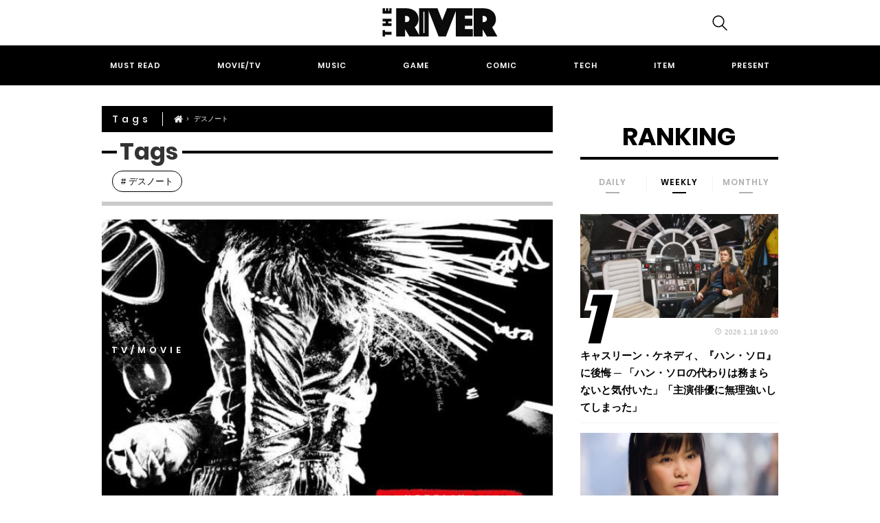

--- FILE ---
content_type: text/html; charset=UTF-8
request_url: https://theriver.jp/tag/%E3%83%87%E3%82%B9%E3%83%8E%E3%83%BC%E3%83%88/
body_size: 22683
content:

<!DOCTYPE html>
<html dir="ltr" lang="ja" prefix="og: https://ogp.me/ns#">
<head>
	<!-- Google Optimizer -->
<script src="https://www.googleoptimize.com/optimize.js?id=OPT-K39C7WC"></script>
<!-- Google Optimizer ここまで-->
	<meta charset="UTF-8">
	<meta name="viewport" content="width=device-width, initial-scale=1, shrink-to-fit=no">

	
	<!-- Google Tag Manager -->
<script>(function(w,d,s,l,i){w[l]=w[l]||[];w[l].push({'gtm.start':
new Date().getTime(),event:'gtm.js'});var f=d.getElementsByTagName(s)[0],
j=d.createElement(s),dl=l!='dataLayer'?'&l='+l:'';j.async=true;j.src=
'https://www.googletagmanager.com/gtm.js?id='+i+dl;f.parentNode.insertBefore(j,f);
})(window,document,'script','dataLayer','GTM-KBCGM83');</script>
<!-- End Google Tag Manager -->
<!-- Google自動広告ここから-->
<script data-ad-client="ca-pub-8502933886552364" async src="https://pagead2.googlesyndication.com/pagead/js/adsbygoogle.js"></script>
<!-- Google自動広告ここまで-->

	<script data-cfasync="false" data-no-defer="1" data-no-minify="1" data-no-optimize="1">var ewww_webp_supported=!1;function check_webp_feature(A,e){var w;e=void 0!==e?e:function(){},ewww_webp_supported?e(ewww_webp_supported):((w=new Image).onload=function(){ewww_webp_supported=0<w.width&&0<w.height,e&&e(ewww_webp_supported)},w.onerror=function(){e&&e(!1)},w.src="data:image/webp;base64,"+{alpha:"UklGRkoAAABXRUJQVlA4WAoAAAAQAAAAAAAAAAAAQUxQSAwAAAARBxAR/Q9ERP8DAABWUDggGAAAABQBAJ0BKgEAAQAAAP4AAA3AAP7mtQAAAA=="}[A])}check_webp_feature("alpha");</script><script data-cfasync="false" data-no-defer="1" data-no-minify="1" data-no-optimize="1">var Arrive=function(c,w){"use strict";if(c.MutationObserver&&"undefined"!=typeof HTMLElement){var r,a=0,u=(r=HTMLElement.prototype.matches||HTMLElement.prototype.webkitMatchesSelector||HTMLElement.prototype.mozMatchesSelector||HTMLElement.prototype.msMatchesSelector,{matchesSelector:function(e,t){return e instanceof HTMLElement&&r.call(e,t)},addMethod:function(e,t,r){var a=e[t];e[t]=function(){return r.length==arguments.length?r.apply(this,arguments):"function"==typeof a?a.apply(this,arguments):void 0}},callCallbacks:function(e,t){t&&t.options.onceOnly&&1==t.firedElems.length&&(e=[e[0]]);for(var r,a=0;r=e[a];a++)r&&r.callback&&r.callback.call(r.elem,r.elem);t&&t.options.onceOnly&&1==t.firedElems.length&&t.me.unbindEventWithSelectorAndCallback.call(t.target,t.selector,t.callback)},checkChildNodesRecursively:function(e,t,r,a){for(var i,n=0;i=e[n];n++)r(i,t,a)&&a.push({callback:t.callback,elem:i}),0<i.childNodes.length&&u.checkChildNodesRecursively(i.childNodes,t,r,a)},mergeArrays:function(e,t){var r,a={};for(r in e)e.hasOwnProperty(r)&&(a[r]=e[r]);for(r in t)t.hasOwnProperty(r)&&(a[r]=t[r]);return a},toElementsArray:function(e){return e=void 0!==e&&("number"!=typeof e.length||e===c)?[e]:e}}),e=(l.prototype.addEvent=function(e,t,r,a){a={target:e,selector:t,options:r,callback:a,firedElems:[]};return this._beforeAdding&&this._beforeAdding(a),this._eventsBucket.push(a),a},l.prototype.removeEvent=function(e){for(var t,r=this._eventsBucket.length-1;t=this._eventsBucket[r];r--)e(t)&&(this._beforeRemoving&&this._beforeRemoving(t),(t=this._eventsBucket.splice(r,1))&&t.length&&(t[0].callback=null))},l.prototype.beforeAdding=function(e){this._beforeAdding=e},l.prototype.beforeRemoving=function(e){this._beforeRemoving=e},l),t=function(i,n){var o=new e,l=this,s={fireOnAttributesModification:!1};return o.beforeAdding(function(t){var e=t.target;e!==c.document&&e!==c||(e=document.getElementsByTagName("html")[0]);var r=new MutationObserver(function(e){n.call(this,e,t)}),a=i(t.options);r.observe(e,a),t.observer=r,t.me=l}),o.beforeRemoving(function(e){e.observer.disconnect()}),this.bindEvent=function(e,t,r){t=u.mergeArrays(s,t);for(var a=u.toElementsArray(this),i=0;i<a.length;i++)o.addEvent(a[i],e,t,r)},this.unbindEvent=function(){var r=u.toElementsArray(this);o.removeEvent(function(e){for(var t=0;t<r.length;t++)if(this===w||e.target===r[t])return!0;return!1})},this.unbindEventWithSelectorOrCallback=function(r){var a=u.toElementsArray(this),i=r,e="function"==typeof r?function(e){for(var t=0;t<a.length;t++)if((this===w||e.target===a[t])&&e.callback===i)return!0;return!1}:function(e){for(var t=0;t<a.length;t++)if((this===w||e.target===a[t])&&e.selector===r)return!0;return!1};o.removeEvent(e)},this.unbindEventWithSelectorAndCallback=function(r,a){var i=u.toElementsArray(this);o.removeEvent(function(e){for(var t=0;t<i.length;t++)if((this===w||e.target===i[t])&&e.selector===r&&e.callback===a)return!0;return!1})},this},i=new function(){var s={fireOnAttributesModification:!1,onceOnly:!1,existing:!1};function n(e,t,r){return!(!u.matchesSelector(e,t.selector)||(e._id===w&&(e._id=a++),-1!=t.firedElems.indexOf(e._id)))&&(t.firedElems.push(e._id),!0)}var c=(i=new t(function(e){var t={attributes:!1,childList:!0,subtree:!0};return e.fireOnAttributesModification&&(t.attributes=!0),t},function(e,i){e.forEach(function(e){var t=e.addedNodes,r=e.target,a=[];null!==t&&0<t.length?u.checkChildNodesRecursively(t,i,n,a):"attributes"===e.type&&n(r,i)&&a.push({callback:i.callback,elem:r}),u.callCallbacks(a,i)})})).bindEvent;return i.bindEvent=function(e,t,r){t=void 0===r?(r=t,s):u.mergeArrays(s,t);var a=u.toElementsArray(this);if(t.existing){for(var i=[],n=0;n<a.length;n++)for(var o=a[n].querySelectorAll(e),l=0;l<o.length;l++)i.push({callback:r,elem:o[l]});if(t.onceOnly&&i.length)return r.call(i[0].elem,i[0].elem);setTimeout(u.callCallbacks,1,i)}c.call(this,e,t,r)},i},o=new function(){var a={};function i(e,t){return u.matchesSelector(e,t.selector)}var n=(o=new t(function(){return{childList:!0,subtree:!0}},function(e,r){e.forEach(function(e){var t=e.removedNodes,e=[];null!==t&&0<t.length&&u.checkChildNodesRecursively(t,r,i,e),u.callCallbacks(e,r)})})).bindEvent;return o.bindEvent=function(e,t,r){t=void 0===r?(r=t,a):u.mergeArrays(a,t),n.call(this,e,t,r)},o};d(HTMLElement.prototype),d(NodeList.prototype),d(HTMLCollection.prototype),d(HTMLDocument.prototype),d(Window.prototype);var n={};return s(i,n,"unbindAllArrive"),s(o,n,"unbindAllLeave"),n}function l(){this._eventsBucket=[],this._beforeAdding=null,this._beforeRemoving=null}function s(e,t,r){u.addMethod(t,r,e.unbindEvent),u.addMethod(t,r,e.unbindEventWithSelectorOrCallback),u.addMethod(t,r,e.unbindEventWithSelectorAndCallback)}function d(e){e.arrive=i.bindEvent,s(i,e,"unbindArrive"),e.leave=o.bindEvent,s(o,e,"unbindLeave")}}(window,void 0),ewww_webp_supported=!1;function check_webp_feature(e,t){var r;ewww_webp_supported?t(ewww_webp_supported):((r=new Image).onload=function(){ewww_webp_supported=0<r.width&&0<r.height,t(ewww_webp_supported)},r.onerror=function(){t(!1)},r.src="data:image/webp;base64,"+{alpha:"UklGRkoAAABXRUJQVlA4WAoAAAAQAAAAAAAAAAAAQUxQSAwAAAARBxAR/Q9ERP8DAABWUDggGAAAABQBAJ0BKgEAAQAAAP4AAA3AAP7mtQAAAA==",animation:"UklGRlIAAABXRUJQVlA4WAoAAAASAAAAAAAAAAAAQU5JTQYAAAD/////AABBTk1GJgAAAAAAAAAAAAAAAAAAAGQAAABWUDhMDQAAAC8AAAAQBxAREYiI/gcA"}[e])}function ewwwLoadImages(e){if(e){for(var t=document.querySelectorAll(".batch-image img, .image-wrapper a, .ngg-pro-masonry-item a, .ngg-galleria-offscreen-seo-wrapper a"),r=0,a=t.length;r<a;r++)ewwwAttr(t[r],"data-src",t[r].getAttribute("data-webp")),ewwwAttr(t[r],"data-thumbnail",t[r].getAttribute("data-webp-thumbnail"));for(var i=document.querySelectorAll(".rev_slider ul li"),r=0,a=i.length;r<a;r++){ewwwAttr(i[r],"data-thumb",i[r].getAttribute("data-webp-thumb"));for(var n=1;n<11;)ewwwAttr(i[r],"data-param"+n,i[r].getAttribute("data-webp-param"+n)),n++}for(r=0,a=(i=document.querySelectorAll(".rev_slider img")).length;r<a;r++)ewwwAttr(i[r],"data-lazyload",i[r].getAttribute("data-webp-lazyload"));for(var o=document.querySelectorAll("div.woocommerce-product-gallery__image"),r=0,a=o.length;r<a;r++)ewwwAttr(o[r],"data-thumb",o[r].getAttribute("data-webp-thumb"))}for(var l=document.querySelectorAll("video"),r=0,a=l.length;r<a;r++)ewwwAttr(l[r],"poster",e?l[r].getAttribute("data-poster-webp"):l[r].getAttribute("data-poster-image"));for(var s,c=document.querySelectorAll("img.ewww_webp_lazy_load"),r=0,a=c.length;r<a;r++)e&&(ewwwAttr(c[r],"data-lazy-srcset",c[r].getAttribute("data-lazy-srcset-webp")),ewwwAttr(c[r],"data-srcset",c[r].getAttribute("data-srcset-webp")),ewwwAttr(c[r],"data-lazy-src",c[r].getAttribute("data-lazy-src-webp")),ewwwAttr(c[r],"data-src",c[r].getAttribute("data-src-webp")),ewwwAttr(c[r],"data-orig-file",c[r].getAttribute("data-webp-orig-file")),ewwwAttr(c[r],"data-medium-file",c[r].getAttribute("data-webp-medium-file")),ewwwAttr(c[r],"data-large-file",c[r].getAttribute("data-webp-large-file")),null!=(s=c[r].getAttribute("srcset"))&&!1!==s&&s.includes("R0lGOD")&&ewwwAttr(c[r],"src",c[r].getAttribute("data-lazy-src-webp"))),c[r].className=c[r].className.replace(/\bewww_webp_lazy_load\b/,"");for(var w=document.querySelectorAll(".ewww_webp"),r=0,a=w.length;r<a;r++)e?(ewwwAttr(w[r],"srcset",w[r].getAttribute("data-srcset-webp")),ewwwAttr(w[r],"src",w[r].getAttribute("data-src-webp")),ewwwAttr(w[r],"data-orig-file",w[r].getAttribute("data-webp-orig-file")),ewwwAttr(w[r],"data-medium-file",w[r].getAttribute("data-webp-medium-file")),ewwwAttr(w[r],"data-large-file",w[r].getAttribute("data-webp-large-file")),ewwwAttr(w[r],"data-large_image",w[r].getAttribute("data-webp-large_image")),ewwwAttr(w[r],"data-src",w[r].getAttribute("data-webp-src"))):(ewwwAttr(w[r],"srcset",w[r].getAttribute("data-srcset-img")),ewwwAttr(w[r],"src",w[r].getAttribute("data-src-img"))),w[r].className=w[r].className.replace(/\bewww_webp\b/,"ewww_webp_loaded");window.jQuery&&jQuery.fn.isotope&&jQuery.fn.imagesLoaded&&(jQuery(".fusion-posts-container-infinite").imagesLoaded(function(){jQuery(".fusion-posts-container-infinite").hasClass("isotope")&&jQuery(".fusion-posts-container-infinite").isotope()}),jQuery(".fusion-portfolio:not(.fusion-recent-works) .fusion-portfolio-wrapper").imagesLoaded(function(){jQuery(".fusion-portfolio:not(.fusion-recent-works) .fusion-portfolio-wrapper").isotope()}))}function ewwwWebPInit(e){ewwwLoadImages(e),ewwwNggLoadGalleries(e),document.arrive(".ewww_webp",function(){ewwwLoadImages(e)}),document.arrive(".ewww_webp_lazy_load",function(){ewwwLoadImages(e)}),document.arrive("videos",function(){ewwwLoadImages(e)}),"loading"==document.readyState?document.addEventListener("DOMContentLoaded",ewwwJSONParserInit):("undefined"!=typeof galleries&&ewwwNggParseGalleries(e),ewwwWooParseVariations(e))}function ewwwAttr(e,t,r){null!=r&&!1!==r&&e.setAttribute(t,r)}function ewwwJSONParserInit(){"undefined"!=typeof galleries&&check_webp_feature("alpha",ewwwNggParseGalleries),check_webp_feature("alpha",ewwwWooParseVariations)}function ewwwWooParseVariations(e){if(e)for(var t=document.querySelectorAll("form.variations_form"),r=0,a=t.length;r<a;r++){var i=t[r].getAttribute("data-product_variations"),n=!1;try{for(var o in i=JSON.parse(i))void 0!==i[o]&&void 0!==i[o].image&&(void 0!==i[o].image.src_webp&&(i[o].image.src=i[o].image.src_webp,n=!0),void 0!==i[o].image.srcset_webp&&(i[o].image.srcset=i[o].image.srcset_webp,n=!0),void 0!==i[o].image.full_src_webp&&(i[o].image.full_src=i[o].image.full_src_webp,n=!0),void 0!==i[o].image.gallery_thumbnail_src_webp&&(i[o].image.gallery_thumbnail_src=i[o].image.gallery_thumbnail_src_webp,n=!0),void 0!==i[o].image.thumb_src_webp&&(i[o].image.thumb_src=i[o].image.thumb_src_webp,n=!0));n&&ewwwAttr(t[r],"data-product_variations",JSON.stringify(i))}catch(e){}}}function ewwwNggParseGalleries(e){if(e)for(var t in galleries){var r=galleries[t];galleries[t].images_list=ewwwNggParseImageList(r.images_list)}}function ewwwNggLoadGalleries(e){e&&document.addEventListener("ngg.galleria.themeadded",function(e,t){window.ngg_galleria._create_backup=window.ngg_galleria.create,window.ngg_galleria.create=function(e,t){var r=$(e).data("id");return galleries["gallery_"+r].images_list=ewwwNggParseImageList(galleries["gallery_"+r].images_list),window.ngg_galleria._create_backup(e,t)}})}function ewwwNggParseImageList(e){for(var t in e){var r=e[t];if(void 0!==r["image-webp"]&&(e[t].image=r["image-webp"],delete e[t]["image-webp"]),void 0!==r["thumb-webp"]&&(e[t].thumb=r["thumb-webp"],delete e[t]["thumb-webp"]),void 0!==r.full_image_webp&&(e[t].full_image=r.full_image_webp,delete e[t].full_image_webp),void 0!==r.srcsets)for(var a in r.srcsets)nggSrcset=r.srcsets[a],void 0!==r.srcsets[a+"-webp"]&&(e[t].srcsets[a]=r.srcsets[a+"-webp"],delete e[t].srcsets[a+"-webp"]);if(void 0!==r.full_srcsets)for(var i in r.full_srcsets)nggFSrcset=r.full_srcsets[i],void 0!==r.full_srcsets[i+"-webp"]&&(e[t].full_srcsets[i]=r.full_srcsets[i+"-webp"],delete e[t].full_srcsets[i+"-webp"])}return e}check_webp_feature("alpha",ewwwWebPInit);</script><title>デスノートの最新情報 | THE RIVER</title>

		<!-- All in One SEO 4.4.8 - aioseo.com -->
		<meta name="robots" content="max-image-preview:large" />
		<link rel="canonical" href="https://theriver.jp/tag/%E3%83%87%E3%82%B9%E3%83%8E%E3%83%BC%E3%83%88/" />
		<meta name="generator" content="All in One SEO (AIOSEO) 4.4.8" />
		<script type="application/ld+json" class="aioseo-schema">
			{"@context":"https:\/\/schema.org","@graph":[{"@type":"BreadcrumbList","@id":"https:\/\/theriver.jp\/tag\/%E3%83%87%E3%82%B9%E3%83%8E%E3%83%BC%E3%83%88\/#breadcrumblist","itemListElement":[{"@type":"ListItem","@id":"https:\/\/theriver.jp\/#listItem","position":1,"name":"\u5bb6","item":"https:\/\/theriver.jp\/","nextItem":"https:\/\/theriver.jp\/tag\/%e3%83%87%e3%82%b9%e3%83%8e%e3%83%bc%e3%83%88\/#listItem"},{"@type":"ListItem","@id":"https:\/\/theriver.jp\/tag\/%e3%83%87%e3%82%b9%e3%83%8e%e3%83%bc%e3%83%88\/#listItem","position":2,"name":"\u30c7\u30b9\u30ce\u30fc\u30c8","previousItem":"https:\/\/theriver.jp\/#listItem"}]},{"@type":"CollectionPage","@id":"https:\/\/theriver.jp\/tag\/%E3%83%87%E3%82%B9%E3%83%8E%E3%83%BC%E3%83%88\/#collectionpage","url":"https:\/\/theriver.jp\/tag\/%E3%83%87%E3%82%B9%E3%83%8E%E3%83%BC%E3%83%88\/","name":"\u30c7\u30b9\u30ce\u30fc\u30c8\u306e\u6700\u65b0\u60c5\u5831 | THE RIVER","inLanguage":"ja","isPartOf":{"@id":"https:\/\/theriver.jp\/#website"},"breadcrumb":{"@id":"https:\/\/theriver.jp\/tag\/%E3%83%87%E3%82%B9%E3%83%8E%E3%83%BC%E3%83%88\/#breadcrumblist"}},{"@type":"Organization","@id":"https:\/\/theriver.jp\/#organization","name":"THE RIVER","url":"https:\/\/theriver.jp\/","logo":{"@type":"ImageObject","url":"https:\/\/theriver.jp\/wp-content\/uploads\/2023\/10\/the-river-logo-800.png","@id":"https:\/\/theriver.jp\/tag\/%E3%83%87%E3%82%B9%E3%83%8E%E3%83%BC%E3%83%88\/#organizationLogo","width":800,"height":196},"image":{"@id":"https:\/\/theriver.jp\/#organizationLogo"},"sameAs":["https:\/\/www.facebook.com\/theriver.jp\/","https:\/\/twitter.com\/the_river_jp","https:\/\/www.instagram.com\/theriver.jp\/","https:\/\/www.tiktok.com\/@theriverjp?_t=8gxw3NQQgRW&_r=1"],"contactPoint":{"@type":"ContactPoint","telephone":"+81363833708","contactType":"\u7de8\u96c6\u90e8"}},{"@type":"WebSite","@id":"https:\/\/theriver.jp\/#website","url":"https:\/\/theriver.jp\/","name":"THE RIVER","description":"\u30dd\u30c3\u30d7\u30ab\u30eb\u30c1\u30e3\u30fc\u3067\u4e16\u754c\u3092\u5909\u3048\u308b\u3002","inLanguage":"ja","publisher":{"@id":"https:\/\/theriver.jp\/#organization"}}]}
		</script>
		<!-- All in One SEO -->

<link rel="alternate" type="application/rss+xml" title="THE RIVER &raquo; フィード" href="https://theriver.jp/feed/" />
<link rel='stylesheet' id='wp-block-library-css' href='/wp-includes/css/dist/block-library/style.min.css' type='text/css' media='all' />
<style id='classic-theme-styles-inline-css' type='text/css'>
/*! This file is auto-generated */
.wp-block-button__link{color:#fff;background-color:#32373c;border-radius:9999px;box-shadow:none;text-decoration:none;padding:calc(.667em + 2px) calc(1.333em + 2px);font-size:1.125em}.wp-block-file__button{background:#32373c;color:#fff;text-decoration:none}
</style>
<style id='global-styles-inline-css' type='text/css'>
body{--wp--preset--color--black: #000000;--wp--preset--color--cyan-bluish-gray: #abb8c3;--wp--preset--color--white: #ffffff;--wp--preset--color--pale-pink: #f78da7;--wp--preset--color--vivid-red: #cf2e2e;--wp--preset--color--luminous-vivid-orange: #ff6900;--wp--preset--color--luminous-vivid-amber: #fcb900;--wp--preset--color--light-green-cyan: #7bdcb5;--wp--preset--color--vivid-green-cyan: #00d084;--wp--preset--color--pale-cyan-blue: #8ed1fc;--wp--preset--color--vivid-cyan-blue: #0693e3;--wp--preset--color--vivid-purple: #9b51e0;--wp--preset--gradient--vivid-cyan-blue-to-vivid-purple: linear-gradient(135deg,rgba(6,147,227,1) 0%,rgb(155,81,224) 100%);--wp--preset--gradient--light-green-cyan-to-vivid-green-cyan: linear-gradient(135deg,rgb(122,220,180) 0%,rgb(0,208,130) 100%);--wp--preset--gradient--luminous-vivid-amber-to-luminous-vivid-orange: linear-gradient(135deg,rgba(252,185,0,1) 0%,rgba(255,105,0,1) 100%);--wp--preset--gradient--luminous-vivid-orange-to-vivid-red: linear-gradient(135deg,rgba(255,105,0,1) 0%,rgb(207,46,46) 100%);--wp--preset--gradient--very-light-gray-to-cyan-bluish-gray: linear-gradient(135deg,rgb(238,238,238) 0%,rgb(169,184,195) 100%);--wp--preset--gradient--cool-to-warm-spectrum: linear-gradient(135deg,rgb(74,234,220) 0%,rgb(151,120,209) 20%,rgb(207,42,186) 40%,rgb(238,44,130) 60%,rgb(251,105,98) 80%,rgb(254,248,76) 100%);--wp--preset--gradient--blush-light-purple: linear-gradient(135deg,rgb(255,206,236) 0%,rgb(152,150,240) 100%);--wp--preset--gradient--blush-bordeaux: linear-gradient(135deg,rgb(254,205,165) 0%,rgb(254,45,45) 50%,rgb(107,0,62) 100%);--wp--preset--gradient--luminous-dusk: linear-gradient(135deg,rgb(255,203,112) 0%,rgb(199,81,192) 50%,rgb(65,88,208) 100%);--wp--preset--gradient--pale-ocean: linear-gradient(135deg,rgb(255,245,203) 0%,rgb(182,227,212) 50%,rgb(51,167,181) 100%);--wp--preset--gradient--electric-grass: linear-gradient(135deg,rgb(202,248,128) 0%,rgb(113,206,126) 100%);--wp--preset--gradient--midnight: linear-gradient(135deg,rgb(2,3,129) 0%,rgb(40,116,252) 100%);--wp--preset--font-size--small: 13px;--wp--preset--font-size--medium: 20px;--wp--preset--font-size--large: 36px;--wp--preset--font-size--x-large: 42px;--wp--preset--spacing--20: 0.44rem;--wp--preset--spacing--30: 0.67rem;--wp--preset--spacing--40: 1rem;--wp--preset--spacing--50: 1.5rem;--wp--preset--spacing--60: 2.25rem;--wp--preset--spacing--70: 3.38rem;--wp--preset--spacing--80: 5.06rem;--wp--preset--shadow--natural: 6px 6px 9px rgba(0, 0, 0, 0.2);--wp--preset--shadow--deep: 12px 12px 50px rgba(0, 0, 0, 0.4);--wp--preset--shadow--sharp: 6px 6px 0px rgba(0, 0, 0, 0.2);--wp--preset--shadow--outlined: 6px 6px 0px -3px rgba(255, 255, 255, 1), 6px 6px rgba(0, 0, 0, 1);--wp--preset--shadow--crisp: 6px 6px 0px rgba(0, 0, 0, 1);}:where(.is-layout-flex){gap: 0.5em;}:where(.is-layout-grid){gap: 0.5em;}body .is-layout-flow > .alignleft{float: left;margin-inline-start: 0;margin-inline-end: 2em;}body .is-layout-flow > .alignright{float: right;margin-inline-start: 2em;margin-inline-end: 0;}body .is-layout-flow > .aligncenter{margin-left: auto !important;margin-right: auto !important;}body .is-layout-constrained > .alignleft{float: left;margin-inline-start: 0;margin-inline-end: 2em;}body .is-layout-constrained > .alignright{float: right;margin-inline-start: 2em;margin-inline-end: 0;}body .is-layout-constrained > .aligncenter{margin-left: auto !important;margin-right: auto !important;}body .is-layout-constrained > :where(:not(.alignleft):not(.alignright):not(.alignfull)){max-width: var(--wp--style--global--content-size);margin-left: auto !important;margin-right: auto !important;}body .is-layout-constrained > .alignwide{max-width: var(--wp--style--global--wide-size);}body .is-layout-flex{display: flex;}body .is-layout-flex{flex-wrap: wrap;align-items: center;}body .is-layout-flex > *{margin: 0;}body .is-layout-grid{display: grid;}body .is-layout-grid > *{margin: 0;}:where(.wp-block-columns.is-layout-flex){gap: 2em;}:where(.wp-block-columns.is-layout-grid){gap: 2em;}:where(.wp-block-post-template.is-layout-flex){gap: 1.25em;}:where(.wp-block-post-template.is-layout-grid){gap: 1.25em;}.has-black-color{color: var(--wp--preset--color--black) !important;}.has-cyan-bluish-gray-color{color: var(--wp--preset--color--cyan-bluish-gray) !important;}.has-white-color{color: var(--wp--preset--color--white) !important;}.has-pale-pink-color{color: var(--wp--preset--color--pale-pink) !important;}.has-vivid-red-color{color: var(--wp--preset--color--vivid-red) !important;}.has-luminous-vivid-orange-color{color: var(--wp--preset--color--luminous-vivid-orange) !important;}.has-luminous-vivid-amber-color{color: var(--wp--preset--color--luminous-vivid-amber) !important;}.has-light-green-cyan-color{color: var(--wp--preset--color--light-green-cyan) !important;}.has-vivid-green-cyan-color{color: var(--wp--preset--color--vivid-green-cyan) !important;}.has-pale-cyan-blue-color{color: var(--wp--preset--color--pale-cyan-blue) !important;}.has-vivid-cyan-blue-color{color: var(--wp--preset--color--vivid-cyan-blue) !important;}.has-vivid-purple-color{color: var(--wp--preset--color--vivid-purple) !important;}.has-black-background-color{background-color: var(--wp--preset--color--black) !important;}.has-cyan-bluish-gray-background-color{background-color: var(--wp--preset--color--cyan-bluish-gray) !important;}.has-white-background-color{background-color: var(--wp--preset--color--white) !important;}.has-pale-pink-background-color{background-color: var(--wp--preset--color--pale-pink) !important;}.has-vivid-red-background-color{background-color: var(--wp--preset--color--vivid-red) !important;}.has-luminous-vivid-orange-background-color{background-color: var(--wp--preset--color--luminous-vivid-orange) !important;}.has-luminous-vivid-amber-background-color{background-color: var(--wp--preset--color--luminous-vivid-amber) !important;}.has-light-green-cyan-background-color{background-color: var(--wp--preset--color--light-green-cyan) !important;}.has-vivid-green-cyan-background-color{background-color: var(--wp--preset--color--vivid-green-cyan) !important;}.has-pale-cyan-blue-background-color{background-color: var(--wp--preset--color--pale-cyan-blue) !important;}.has-vivid-cyan-blue-background-color{background-color: var(--wp--preset--color--vivid-cyan-blue) !important;}.has-vivid-purple-background-color{background-color: var(--wp--preset--color--vivid-purple) !important;}.has-black-border-color{border-color: var(--wp--preset--color--black) !important;}.has-cyan-bluish-gray-border-color{border-color: var(--wp--preset--color--cyan-bluish-gray) !important;}.has-white-border-color{border-color: var(--wp--preset--color--white) !important;}.has-pale-pink-border-color{border-color: var(--wp--preset--color--pale-pink) !important;}.has-vivid-red-border-color{border-color: var(--wp--preset--color--vivid-red) !important;}.has-luminous-vivid-orange-border-color{border-color: var(--wp--preset--color--luminous-vivid-orange) !important;}.has-luminous-vivid-amber-border-color{border-color: var(--wp--preset--color--luminous-vivid-amber) !important;}.has-light-green-cyan-border-color{border-color: var(--wp--preset--color--light-green-cyan) !important;}.has-vivid-green-cyan-border-color{border-color: var(--wp--preset--color--vivid-green-cyan) !important;}.has-pale-cyan-blue-border-color{border-color: var(--wp--preset--color--pale-cyan-blue) !important;}.has-vivid-cyan-blue-border-color{border-color: var(--wp--preset--color--vivid-cyan-blue) !important;}.has-vivid-purple-border-color{border-color: var(--wp--preset--color--vivid-purple) !important;}.has-vivid-cyan-blue-to-vivid-purple-gradient-background{background: var(--wp--preset--gradient--vivid-cyan-blue-to-vivid-purple) !important;}.has-light-green-cyan-to-vivid-green-cyan-gradient-background{background: var(--wp--preset--gradient--light-green-cyan-to-vivid-green-cyan) !important;}.has-luminous-vivid-amber-to-luminous-vivid-orange-gradient-background{background: var(--wp--preset--gradient--luminous-vivid-amber-to-luminous-vivid-orange) !important;}.has-luminous-vivid-orange-to-vivid-red-gradient-background{background: var(--wp--preset--gradient--luminous-vivid-orange-to-vivid-red) !important;}.has-very-light-gray-to-cyan-bluish-gray-gradient-background{background: var(--wp--preset--gradient--very-light-gray-to-cyan-bluish-gray) !important;}.has-cool-to-warm-spectrum-gradient-background{background: var(--wp--preset--gradient--cool-to-warm-spectrum) !important;}.has-blush-light-purple-gradient-background{background: var(--wp--preset--gradient--blush-light-purple) !important;}.has-blush-bordeaux-gradient-background{background: var(--wp--preset--gradient--blush-bordeaux) !important;}.has-luminous-dusk-gradient-background{background: var(--wp--preset--gradient--luminous-dusk) !important;}.has-pale-ocean-gradient-background{background: var(--wp--preset--gradient--pale-ocean) !important;}.has-electric-grass-gradient-background{background: var(--wp--preset--gradient--electric-grass) !important;}.has-midnight-gradient-background{background: var(--wp--preset--gradient--midnight) !important;}.has-small-font-size{font-size: var(--wp--preset--font-size--small) !important;}.has-medium-font-size{font-size: var(--wp--preset--font-size--medium) !important;}.has-large-font-size{font-size: var(--wp--preset--font-size--large) !important;}.has-x-large-font-size{font-size: var(--wp--preset--font-size--x-large) !important;}
.wp-block-navigation a:where(:not(.wp-element-button)){color: inherit;}
:where(.wp-block-post-template.is-layout-flex){gap: 1.25em;}:where(.wp-block-post-template.is-layout-grid){gap: 1.25em;}
:where(.wp-block-columns.is-layout-flex){gap: 2em;}:where(.wp-block-columns.is-layout-grid){gap: 2em;}
.wp-block-pullquote{font-size: 1.5em;line-height: 1.6;}
</style>
<link rel='stylesheet' id='contact-form-7-css' href='/wp-content/plugins/contact-form-7/includes/css/styles.css?ver=5.9.5' type='text/css' media='all' />
<link rel='stylesheet' id='theme-bundle-css' href='/wp-content/themes/theriver/assets/app.bundle.min.css?v=3' type='text/css' media='all' />
<link rel='stylesheet' id='theme-temp-css-css' href='/wp-content/themes/theriver/style.css' type='text/css' media='all' />
<!--[if IE 9]>
<link rel='stylesheet' id='IE9-css' href='/wp-content/themes/theriver/assets/css/ie9.css?ver=1.0' type='text/css' media='all' />
<![endif]-->
<!--[if lt IE 9]>
<link rel='stylesheet' id='IE8-css' href='/wp-content/themes/theriver/assets/css/ie8.css?ver=1.0' type='text/css' media='all' />
<![endif]-->
<script type='text/javascript'  src='https://codoc.jp/js/cms.js' id='codoc-injector-js-js'  data-css="black"  data-usercode="3Kz4tMBWVg" defer></script>
<link rel="icon" href="https://theriver.jp/wp-content/uploads/2018/10/cropped-icon-1-150x150.png" sizes="32x32" />
<link rel="icon" href="https://theriver.jp/wp-content/uploads/2018/10/cropped-icon-1.png" sizes="192x192" />
<link rel="apple-touch-icon" href="https://theriver.jp/wp-content/uploads/2018/10/cropped-icon-1.png" />
<meta name="msapplication-TileImage" content="https://theriver.jp/wp-content/uploads/2018/10/cropped-icon-1.png" />
		<style type="text/css" id="wp-custom-css">
			.the-content a.btn {
	    margin-bottom: 20px;
     	text-transform:none !important; 
}


.the-content a.award2023btn {
background: rgb(117,120,190);
background: linear-gradient(130deg, rgba(117,120,190,1) 0%, rgba(254,246,249,1) 31%, rgba(253,225,237,1) 55%, rgba(255,224,239,1) 75%, rgba(45,50,152,1) 100%);
	color: #0a0f56;
	    border: 2px solid #00003D; 
	    margin-bottom: 20px;
     	text-transform:none !important; 
	
}

.the-content a.amazonprimebtn {
  background-image: linear-gradient(40deg, rgba(0, 40, 97, 1), rgba(70, 203, 236, 1));
	    border: 2px solid #00003D; 
	    margin-bottom: 20px;
     	text-transform:none !important; 
	
}

.the-content a.appletvbtn {
  background-image: linear-gradient(104deg, rgba(0, 0, 0, 1), rgba(139, 139, 139, 1));

	    margin-bottom: 20px;
     	text-transform:none !important; 
}

.the-content a.disneyplusbtn {
  background-image: radial-gradient(circle at 50% 100%, rgba(22, 84, 178, 1), rgba(8, 9, 43, 1));
	    margin-bottom: 20px;
     	text-transform:none !important; 
}

.the-content a.huludisneyplusbtn {
background-image: linear-gradient(90deg, rgba(47, 186, 39, 1), rgba(0, 60, 204, 1));

	    margin-bottom: 20px;
     	text-transform:none !important; 
}



.the-content .blackbox {
	   margin: 5rem 1rem 3rem;
    border: 2px solid #000000;
    border-radius: 4px 4px 4px 4px;
    font-size: 1.6rem;
    position: relative;
    padding: 1rem 1.4rem;
    line-height: 1.8;
    font-weight: 600;
}

/*YouTubeレスポンシブサイズ*/
.youtube {
position: relative;
max-width: 100%;
padding-top: 56.25%;
}
.youtube iframe {
position: absolute;
top: 0;
right: 0;
width: 100%;
height: 100%;
}

#sp_all_footeroverlay {
	   position: sticky; 
    bottom: 0;
	　　　z-index: 2147483647;
	  display: block;
	  text-align:center;
}



.the-content h3 {
    font-size: 1.9rem;
}

.adsbygoogle{
min-height: 250px
	}

/*
Theme Name: THE RIVER
Author: James Morris
Author URI: https://jameswm.com
Description:
Version: 1.0
Text Domain: jwm_boilerplate
*/


.the-content .square_btn {
    width: 100%;
    display: block;
    padding: 0.5em 1em;
    text-decoration: none;
    background: #323232;
    color: #FFF;
    border: none;
    box-shadow: 0 6px #161616;
    border-radius: 3px;
    margin: 0 0 10px 0;
    text-transform:none;
}

.the-content .square_btn:hover {
    color: #FFF;
    border-bottom: none;
    -ms-transform: translateY(4px);
    -webkit-transform: translateY(4px);
    transform: translateY(4px);
    box-shadow: 0 2px #161616;
    text-transform:none;
}

.gam-ads-container{
        display:flex;
        justify-content: space-around;
    }
body > div.non-ads iframe { display: block; }

#sp_article_billboard { width: 100%; max-width: 100%; text-align:center; overflow: hidden;}

.gam_underarticle {
    display: flex;
    justify-content: space-around;
}


/**
 THERIVER_JP-1
 */

 /* 新しいショートコードのフォーマット共通 */
 .the-content .c-postcard-item {
    padding: 1.2rem 1.2rem 1rem;
 }

 @media (min-width: 768px) {
    .the-content .c-postcard-item {
        padding: 2.2rem 2.5rem 2rem;
    }
}

.the-content .c-postcard-item a {
    display: flex;
    border-bottom: none;
}
.the-content .c-postcard-item a:after {
    content: unset;
}

.the-content .c-postcard-item a .thumbnail-wrapper {
    flex: 0 0 100px;
    height: 64px;
}

@media (min-width: 768px) {
    .the-content .c-postcard-item a .thumbnail-wrapper {
        flex: 0 0 127px;
        height: 81px;
    }
}

.the-content .c-postcard-item a .thumbnail-wrapper img {
    display: block;
    width: 100%;
    height: 100%;
    object-fit: cover;
}
.the-content .c-postcard-item a .article-info {
    flex: 0 0 calc(100% - 100px);
    display: flex;
    flex-wrap: wrap;
    justify-content: space-between;
    height: auto;
    background: transparent;
    padding: 0 0 0 1rem;
}

@media (min-width: 768px) {
    .the-content .c-postcard-item a .article-info {
        flex: 0 0 calc(100% - 127px);
        padding: 0 0 0 2.4rem;
    }
}

.the-content .c-postcard-item a .title {
    width: 100%;
    border-bottom: none;
    font-size: 1.3rem;
    line-height: 1.25;
    margin: 0;
    padding: 0;
}

@media (min-width: 768px) {
    .the-content .c-postcard-item a .title {
        font-size: 1.6rem;
        margin: 0 0 2rem;
    }
}

.the-content .c-postcard-item a .title:after {
    content: unset;
}


.the-content .c-postcard-item a .description {
    color: #B0B0B0;
    font-size: 1rem;
    line-height: 1.6;
    margin: .8rem 0 0;
}

.the-content .c-postcard-item a .description .pr {
    display: inline-block;
    font: 500 10px 'Poppins';
    background: #B0B0B0;
    border-radius: 8px;
    color: #fff;
    letter-spacing: .2em;
    margin: 0 5px 0 9px;
    padding: 0px 4px 0 7px;
}

.the-content .c-postcard-item a .article-info .timestamp {
    margin: .8rem 0 0 auto;
    color: #B0B0B0;
    font-size: 1rem;
    line-height: 1.6;
    text-align: right;
    white-space: nowrap;
}

.the-content .c-postcard-item a .article-info .timestamp .icon-clock {
    margin: 0 .2rem 0 0;
}


/* 合わせて読みたい新フォーマット */
.the-content .related-post-new {
    border: 2px solid #000;
    border-radius: 0 4px 4px 4px;
    position: relative;
    margin: 6rem 1rem 3rem;
}

@media (min-width: 768px) {
    .the-content .related-post-new {
        margin: 6rem 0 3rem;
    }
}

.the-content .related-post-new h5 {
    position: absolute;
    top: -3.8rem;
    left: -0.2rem;
    line-height: 1.6rem;
    border-radius: 4px 4px 0 0;
    border: 2px solid #000;
    font-size: 1.2rem;
    background: #000;
    color: #fff;
    padding: 0.8rem 1.6rem 0.8rem 1rem;
}
@media (min-width: 1024px) {
    .the-content .related-post-new h5 {
        font-size: 1.4rem;
        padding: 1rem 2rem 1rem 1.2rem;
        top: -4.2rem;
    }
}
.the-content .related-post-new h5:before {
    content: "\E914";
    font-family: icomoon;
    font-size: 8px;
    margin: 0 0.8rem 0 0;
}
@media (min-width: 1024px) {
    .the-content .related-post-new h5:before {
        margin: 0 .6rem 0 0;
    }
}

/* 記事リスト新フォーマット */
.the-content .tagged-posts-new,
.the-content .tagged-posts-paged  {
    margin: 3rem 1rem;
}

@media (min-width: 768px) {
    .the-content .tagged-posts-new,
    .the-content .tagged-posts-paged  {
        margin: 3rem 0 3rem;
    }
}


.the-content .tagged-posts-new {
    border: 2px solid #000;
    border-radius: 4px;
    overflow: hidden;
}

.the-content .tagged-posts-paged .page {
    border: 2px solid #000;
    border-radius: 0 0 4px 4px;
    overflow: hidden;
}

.the-content .tagged-posts-new h5,
.the-content .tagged-posts-paged h5 {
    line-height: 1.6rem;
    border: 2px solid #000;
    font-size: 1.2rem;
    background: #000;
    color: #fff;
    padding: 0.8rem 1.6rem 0.8rem 1rem;
}

.the-content .tagged-posts-paged h5 {
    border-radius: 4px 4px 0 0;
}

@media (min-width: 1024px) {
    .the-content .tagged-posts-new h5,
    .the-content .tagged-posts-paged h5 {
        font-size: 1.4rem;
        padding: 1rem 2rem 1rem 1.2rem;
    }
}

.the-content .tagged-posts-new > ul,
.the-content .tagged-posts-paged .pages > ul {
    list-style: none;
    margin: 0;
    padding: 0;
}

.the-content .tagged-posts-new > ul > li + li,
.the-content .tagged-posts-paged .pages > ul > li + li {
    border-top: solid 2px #000;
}

/* ページ送り付き記事リスト */
.the-content .tagged-posts-paged .page {
    display: none;
}

.the-content .tagged-posts-paged .page.active {
    display: block;
}

.the-content .tagged-posts-paged .tagged-posts-pagination {
    margin-top: 2rem;
}

.the-content .tagged-posts-paged .tagged-posts-pagination ul {
    display: flex;
    align-items: center;
    justify-content: center;
    list-style: none;
    margin: 0;
    padding: 0;
}

.the-content .tagged-posts-paged .tagged-posts-pagination ul li {
    flex: 0 0 3rem;
    height: 3rem;
}

.the-content .tagged-posts-paged .tagged-posts-pagination ul li.dots {
    flex: 0 0 1.5rem;
}

.the-content .tagged-posts-paged .tagged-posts-pagination ul li + li {
    margin-left: .4rem;
}

.the-content .tagged-posts-paged .tagged-posts-pagination ul li button,
.the-content .tagged-posts-paged .tagged-posts-pagination ul li span {
    display: flex;
    align-items: center;
    justify-content: center;
    width: 100%;
    height: 100%;
    border: none;
    border-radius: 50%;
    color: #000;
    font: bold 1.3rem 'Poppins';
    padding: 0;
    margin: 0;
    transition: .2s;
    cursor: pointer;
}

.the-content .tagged-posts-paged .tagged-posts-pagination ul li button:hover,
.the-content .tagged-posts-paged .tagged-posts-pagination ul li.current button {
    background: #000;
    color: #fff;
}

.the-content .tagged-posts-paged .tagged-posts-pagination ul li.current button,
.the-content .tagged-posts-paged .tagged-posts-pagination ul li.dots span {
    pointer-events: none;
}

.the-content .tagged-posts-paged .tagged-posts-pagination ul li.hide {
    display: none;
}

.the-content .tagged-posts-paged .tagged-posts-pagination ul li.next button,
.the-content .tagged-posts-paged .tagged-posts-pagination ul li.prev button {
    font-weight: normal;
}

.the-content .tagged-posts-paged .tagged-posts-pagination.lock button {
    pointer-events: none;
}

/* 流れを見る記事リスト */
.the-content .tagged-posts-accordion {
    margin: 3rem 1rem;
}

@media (min-width: 768px) {
    .the-content .tagged-posts-accordion {
        margin: 3rem 0 3rem;
    }
}

.the-content .tagged-posts-accordion h5 {
    display: flex;
    align-items: center;
    font: bold 1.6rem 'Poppins';
}
.the-content .tagged-posts-accordion h5::before {
    content: '';
    display: block;
    width: 2rem;
    height: 4px;
    background: #000;
    margin-right: 1rem;
}

.the-content .tagged-posts-accordion h5::after {
    content: '';
    display: block;
    flex-grow: 1;
    height: 4px;
    background: #000;
    margin-left: 1.2rem;
}

.the-content .tagged-posts-accordion h5 span {
    display: inline-block;
    font-size: 2.6rem;
    margin-right: .6rem;
}

@media (min-width: 768px) {
    .the-content .tagged-posts-accordion h5 {
        font-size: 1.8rem;
    }
    .the-content .tagged-posts-accordion h5 span {
        font-size: 3.4rem;
        margin-right: 1rem;
    }
}

.the-content .tagged-posts-accordion ol {
    position: relative;
    width: 100%;
    border: solid 2px #000;
    list-style: none;
    padding: 1.5rem 1.6rem 3rem 4rem;
    overflow: hidden;
    transition: height .5s;
}

@media (min-width: 768px) {
    .the-content .tagged-posts-accordion ol {
        padding: 2.3rem 2.4rem 3rem 6.2rem;
    }
}

.the-content .tagged-posts-accordion ol::after {
    content: '';
    position: absolute;
    bottom: 0;
    left: 0;
    display: block;
    width: 100%;
    height: 4rem;
    background: linear-gradient( to bottom, rgba(255,255,255,0) 0%, rgba(255,255,255,.5) 20%, rgba(255,255,255,.8) 40%, rgba(255,255,255,1) 100%);
    pointer-events: none;
    transition: height .5s;
}

.the-content .tagged-posts-accordion.close ol {
    height: 21rem;
}

@media (min-width: 768px) {
    .the-content .tagged-posts-accordion.close ol {
        height: 25rem;
    }
}

.the-content .tagged-posts-accordion.close ol::after {
    height: 4rem;
}

@media (min-width: 768px) {
    .the-content .tagged-posts-accordion.close ol::after {
        height: 5rem;
    }
}

.the-content .tagged-posts-accordion ol li {
    position: relative;
    width: 100%;
}

.the-content .tagged-posts-accordion ol li a {
    display: block;
    width: 100%;
    height: 100%;
    border-bottom: dashed 1px #9D9D9D;
    color: #000;
    font-size: 1.4rem;
    line-height: 2;
    transition: none;
    overflow: hidden;
    text-overflow: ellipsis;
    white-space: nowrap;
}

@media (min-width: 768px) {
    .the-content .tagged-posts-accordion ol li a {
        font-size: 1.6rem;
    }
}

.the-content .tagged-posts-accordion ol li a .num {
    font-family: 'Poppins';
    font-weight: 500;
}

.the-content .tagged-posts-accordion ol li.current::before {
    content: '';
    position: absolute;
    top: 50%;
    left: -3.6rem;
    transform: translateY(-50%);
    display: block;
    width: 2.4rem;
    height: 2rem;
    background: url(images/finger.png) center / contain no-repeat;
}

.the-content .tagged-posts-accordion ol li.current a {
    border-bottom: solid 2px #000;
    font-weight: bold;
}

.the-content .tagged-posts-accordion .toggle {
    position: relative;
    display: block;
    height: auto;
    border: none;
    color: #000;
    font-size: 1.4rem;
    font-weight: bold;
    line-height: 1;
    margin: -4rem auto 0;
    padding: 0;
    cursor: pointer;
}

.the-content .tagged-posts-accordion .toggle::before {
    content: '▼';
    display: flex;
    align-items: center;
    justify-content: center;
    width: 3.5rem;
    height: 3.5rem;
    background: #000;
    border-radius: 50%;
    color: #fff;
    margin: 0 auto 1rem;
    transition: transform .2s;
}

.the-content .tagged-posts-accordion:not(.close) .toggle::before {
    transform: rotate(180deg);
}

.grecaptcha-badge { visibility: hidden; }

.novocaine {
  width: 100%;
  max-width: 100%;
  background-color: #E6C435;
  border: 8px solid #C11A20;
  box-sizing: border-box;
  padding: 16px;
  margin-bottom: 24px;
  line-height: 1.6;
  font-size: 16px;
  font-weight: bold;  
  color: #000000;    
}

@media screen and (max-width: 767px) {
  .sp_fourm_header_adsense {
    display: block;
    min-height: 280px;
  }
}		</style>
		<noscript><style id="rocket-lazyload-nojs-css">.rll-youtube-player, [data-lazy-src]{display:none !important;}</style></noscript>
	
		<!-- ADVERTISING TAGS -->
	    <!-- start FourM tag with GPT tag and identity hub tag -->
    <script type="text/javascript">
        var PWT={}; //Initialize Namespace
        var pbjs = pbjs || {};
        pbjs.que = pbjs.que || [];
        var googletag = googletag || {};
        googletag.cmd = googletag.cmd || [];
        var gptRan = false;
        PWT.jsLoaded = function(){ //PubMatic pwt.js on load callback is used to load GPT
            loadGPT();
        };
        var loadGPT = function() {
            // Check the gptRan flag
            if (!gptRan) {
                gptRan = true;
                var gads = document.createElement('script');
                var useSSL = 'https:' == document.location.protocol;
                gads.src = (useSSL ? 'https:' : 'http:') + '//securepubads.g.doubleclick.net/tag/js/gpt.js';
                var node = document.getElementsByTagName('script')[0];
                node.parentNode.insertBefore(gads, node);
                var pbjsEl = document.createElement("script");
                pbjsEl.type = "text/javascript";
                pbjsEl.async = true;
                pbjsEl.src = "//anymind360.com/js/332/ats.js";
                var pbjsTargetEl = document.getElementsByTagName("head")[0];
                pbjsTargetEl.insertBefore(pbjsEl, pbjsTargetEl.firstChild);
            }
        };
        // Failsafe to call gpt
        setTimeout(loadGPT, 500);
    </script>
    <script type="text/javascript">
        (function() {
    	    var purl = window.location.href;
    	    var url = '//ads.pubmatic.com/AdServer/js/pwt/157255/3019';
    	    var profileVersionId = '';
    	    if(purl.indexOf('pwtv=')>0){
    	    	var regexp = /pwtv=(.*?)(&|$)/g;
    	    	var matches = regexp.exec(purl);
    	    	if(matches.length >= 2 && matches[1].length > 0){
    	    		profileVersionId = '/'+matches[1];
    	    	}
    	    }
    	    var wtads = document.createElement('script');
    	    wtads.async = true;
    	    wtads.type = 'text/javascript';
    	    wtads.src = url+profileVersionId+'/pwt.js';
    	    var node = document.getElementsByTagName('script')[0];
    	    node.parentNode.insertBefore(wtads, node);
        })();
    </script>
    <!-- end FourM tag with GPT tag and identity hub tag -->        <!-- FourM ここから -->
    			<script>
    			  	var googletag = googletag || {};
    			  	googletag.cmd = googletag.cmd || [];
    			</script>

<?php if ( wp_is_mobile() ) : ?>
<?php else: ?>
          <script>
            var firstAdSlots = {}; // グローバル宣言
            googletag.cmd.push(function () {
              firstAdSlots['pcArticlePillarRight1stSlot'] = googletag.defineSlot('/83555300,21635792648/riverch/theriver/pc_article_pillarright_1st', [[1, 1], [300, 600], [300, 250]], 'div-gpt-ad-1568884737842-0').addService(googletag.pubads());
              firstAdSlots['pcArticlePillarRight2ndSlot'] = googletag.defineSlot('/83555300,21635792648/riverch/theriver/pc_article_pillarright_2nd', [[1, 1], [300, 600], [300, 250]], 'pc_article_pillarright_2nd').addService(googletag.pubads());
              firstAdSlots['pcArticleBillboard'] = googletag.defineSlot('/83555300,21635792648/riverch/theriver/pc_article_billboard', [[970, 250], "fluid"], 'div-gpt-ad-1566380018924-0').addService(googletag.pubads()).setCollapseEmptyDiv(true, true);
              googletag.pubads().enableSingleRequest();
              googletag.pubads().collapseEmptyDivs(true, true);
              googletag.pubads().disableInitialLoad();
              googletag.enableServices();
            });
    			</script>
<?php endif; ?>
      	<!-- FourM ここまで -->

    		<!--Adsenceここから-->
    		<script async src="//pagead2.googlesyndication.com/pagead/js/adsbygoogle.js"></script>
    		<script>
    		  (adsbygoogle = window.adsbygoogle || []).push({
    		    google_ad_client: "ca-pub-8502933886552364",
    		    enable_page_level_ads: true
    		  });
    		</script>
    		<!--Adsenceここまで-->

    		<script type="text/javascript" src="//static.criteo.net/js/ld/publishertag.js"></script>

    		<script id="_lognos_script_2792_" type="text/javascript" src="//img.macromill.com/js/us001695rkn/1000027920-f4/lognos.js"></script>	<!-- amp-iframe ライブラリの読み込み -->
<script async custom-element="amp-iframe" src="https://cdn.ampproject.org/v0/amp-iframe-0.1.js"></script>
<!-- Twitter conversion tracking base code -->
<script>
!function(e,t,n,s,u,a){e.twq||(s=e.twq=function(){s.exe?s.exe.apply(s,arguments):s.queue.push(arguments);
},s.version='1.1',s.queue=[],u=t.createElement(n),u.async=!0,u.src='https://static.ads-twitter.com/uwt.js',
a=t.getElementsByTagName(n)[0],a.parentNode.insertBefore(u,a))}(window,document,'script');
twq('config','q0ixv');
</script>
<!-- End Twitter conversion tracking base code -->
</head>
<div class="sp_fourm_header_adsense"></div>

<body class="archive tag-archive">
<script data-cfasync="false" data-no-defer="1" data-no-minify="1" data-no-optimize="1">if(typeof ewww_webp_supported==="undefined"){var ewww_webp_supported=!1}if(ewww_webp_supported){document.body.classList.add("webp-support")}</script>
<!-- FourM インターステイシャル ここから-->
<!-- FourM インターステイシャル ここまで-->
<!-- Google Tag Manager (noscript) -->
<noscript><iframe src="https://www.googletagmanager.com/ns.html?id=GTM-KBCGM83"
height="0" width="0" style="display:none;visibility:hidden"></iframe></noscript>
<!-- End Google Tag Manager (noscript) -->
<header>
	<div class="btn-wrapper">
		<a href="#" class="main-nav-btn">
			<span class="icon-dots-three-horizontal"></span><span class="main-nav-btn-txt">Menu</span>
		</a>
	</div>
	<div class="site-logo-wrapper">

		<a href="/" class=""><img class="site-logo" src="/wp-content/themes/theriver/images/site_logo_black.svg" /></a>
	</div>
	<div class="btn-wrapper">
		<a href="#" class="site-search-btn">
			<span class="icon-magnifying-glass-browser"></span>
		</a>
	</div>
	<div class="cart-btn">
		<a href="#">
			<span class="icon-empty-shopping-cart"></span><span class="num-items">(0)</span>
		</a>
	</div>

	<nav class="mobile-menu"><ul><li id="menu-item-90042" class="menu-item menu-item-type-custom menu-item-object-custom menu-item-90042"><a href="/must-read">Must Read</a></li><li id="menu-item-90047" class="menu-item menu-item-type-taxonomy menu-item-object-category menu-item-90047"><a href="https://theriver.jp/category/youga/">Movie/Tv</a></li><li id="menu-item-90048" class="menu-item menu-item-type-taxonomy menu-item-object-category menu-item-90048"><a href="https://theriver.jp/category/music/">Music</a></li><li id="menu-item-90043" class="menu-item menu-item-type-taxonomy menu-item-object-category menu-item-90043"><a href="https://theriver.jp/category/game/">Game</a></li><li id="menu-item-90044" class="menu-item menu-item-type-taxonomy menu-item-object-category menu-item-90044"><a href="https://theriver.jp/category/comic/">Comic</a></li><li id="menu-item-90045" class="menu-item menu-item-type-taxonomy menu-item-object-category menu-item-90045"><a href="https://theriver.jp/category/technology/">Tech</a></li><li id="menu-item-90046" class="menu-item menu-item-type-taxonomy menu-item-object-category menu-item-90046"><a href="https://theriver.jp/category/present/">Present</a></li><li id="menu-item-90049" class="menu-item menu-item-type-custom menu-item-object-custom menu-item-90049"><a href="https://www.youtube.com/channel/UC0a3E10DZIyYLaVIACyCYtQ">YouTube</a></li><li id="menu-item-90051" class="menu-item menu-item-type-custom menu-item-object-custom menu-item-90051"><a href="/about">About Us</a></li></ul></nav>
	<div class="search-overlay">
		<h2>Search</h2>
		<form action="/" class="search-form">
			<input class="search-input" name="s" type="text" value="" />
			<div class="search-submit">
				<input type="submit" class="search-submit-btn" value="検索" />
			</div>
		</form>
	</div>
</header>

<nav class="main-nav"><ul><li id="menu-item-90032" class="sp-link menu-item menu-item-type-custom menu-item-object-custom menu-item-90032"><a href="/must-read">Must Read</a></li><li id="menu-item-90037" class="menu-item menu-item-type-taxonomy menu-item-object-category menu-item-90037"><a href="https://theriver.jp/category/youga/">Movie/Tv</a></li><li id="menu-item-90038" class="menu-item menu-item-type-taxonomy menu-item-object-category menu-item-90038"><a href="https://theriver.jp/category/music/">Music</a></li><li id="menu-item-90033" class="menu-item menu-item-type-taxonomy menu-item-object-category menu-item-90033"><a href="https://theriver.jp/category/game/">Game</a></li><li id="menu-item-90034" class="menu-item menu-item-type-taxonomy menu-item-object-category menu-item-90034"><a href="https://theriver.jp/category/comic/">Comic</a></li><li id="menu-item-90035" class="menu-item menu-item-type-taxonomy menu-item-object-category menu-item-90035"><a href="https://theriver.jp/category/technology/">Tech</a></li><li id="menu-item-105053" class="menu-item menu-item-type-taxonomy menu-item-object-category menu-item-105053"><a href="https://theriver.jp/category/item/">Item</a></li><li id="menu-item-90036" class="sp-link menu-item menu-item-type-taxonomy menu-item-object-category menu-item-90036"><a href="https://theriver.jp/category/present/">Present</a></li><li id="menu-item-90040" class="sp-link hidden menu-item menu-item-type-custom menu-item-object-custom menu-item-90040"><a href="/store">Store</a></li><li id="menu-item-90041" class="cart-link hidden menu-item menu-item-type-custom menu-item-object-custom menu-item-90041"><a href="/store/cart"><span class="icon-empty-shopping-cart"></span>(0)</a></a></li></ul></nav><div class="main-content-wrapper">

	<div class="two-col-wrapper">

		<div class="main-column">

			<ul class="breadcrumb-wrapper"><li class="section-name">Tags</li><li class="breadcrumb-nav"><a class="breadcrumb-item" href="/"><span class="icon-home"></span></a></li><li class="breadcrumb-nav">デスノート</li></ul>

			<h2 class="page-title">デスノート</h2>

							<div class="tags-block">
					<h2 class="block-title"><span>Tags</span></h2>
					<div class="block-wrapper">
						<a class="tag" href="./" rel="tag"># デスノート</a>
					</div>
				</div>

				<div class="tags-description">
									</div>
			
			
			<div class="articles-wrapper">
												<div class="article-item">
					<a href="https://theriver.jp/death-note-series-writer/">
						<div class="flex-wrapper">
							<div class="thumbnail-wrapper">
								<figure class="hover-outline"><span>
																							<img src="https://theriver.jp/wp-content/uploads/2018/08/DeathNote_Vertical-Main_RGB-1-600x384.jpg" class="thumbnail wp-post-image" alt="Death Note/デスノート" decoding="async" fetchpriority="high" srcset="https://theriver.jp/wp-content/uploads/2018/08/DeathNote_Vertical-Main_RGB-1-600x384.jpg 600w, https://theriver.jp/wp-content/uploads/2018/08/DeathNote_Vertical-Main_RGB-1-400x256.jpg 400w" sizes="(max-width: 767px) 100vw, (max-width: 1023px) 660px, (max-width: 1439px) 790px, 820px" />																	</span></figure>
								<span class="category"><span data-src="/category/youga">Tv/Movie</span></span>
							</div>
							<div class="article-info">
																<span class="sub-category"><span data-src="/category/news">News</span></span>
																<span class="author" data-src="/author/inagaki/"><img alt='アバター画像' src='https://theriver.jp/wp-content/uploads/2018/04/a558e2f07956fdf56eca897df1da28a9-96x96.jpg' srcset='https://theriver.jp/wp-content/uploads/2018/04/a558e2f07956fdf56eca897df1da28a9-192x192.jpg 2x' class='avatar avatar-96 photo' height='96' width='96' loading='lazy' decoding='async'/>稲垣 貴俊</span>
								<span class="timestamp"><span class="icon-clock"></span>2022.10.21 11:31</span>
							</div>
							<h3 class="title">『デスノート』ハリウッド版ドラマの脚本家が決定 ─ 日本在住経験あり、漫画＆アニメを愛する新鋭</h3>
						</div>
						<div class="article-info-wrapper">
							<div class="article-info">
								<span class="sub-category"><span data-src="/category/news">News</span></span>
								<span class="author" data-src="/author/inagaki/"><img alt='アバター画像' src='https://theriver.jp/wp-content/uploads/2018/04/a558e2f07956fdf56eca897df1da28a9-96x96.jpg' srcset='https://theriver.jp/wp-content/uploads/2018/04/a558e2f07956fdf56eca897df1da28a9-192x192.jpg 2x' class='avatar avatar-96 photo' height='96' width='96' loading='lazy' decoding='async'/>稲垣 貴俊</span>
								<span class="timestamp"><span class="icon-clock"></span>2022.10.21 11:31</span>
							</div>
							<p class="catch">「ストレンジャー・シングス」ダファー兄弟が携わる</p>
							<div class="article-info-bottom">
								<span class="author" data-src="/author/inagaki/"><img alt='アバター画像' src='https://theriver.jp/wp-content/uploads/2018/04/a558e2f07956fdf56eca897df1da28a9-96x96.jpg' srcset='https://theriver.jp/wp-content/uploads/2018/04/a558e2f07956fdf56eca897df1da28a9-192x192.jpg 2x' class='avatar avatar-96 photo' height='96' width='96' loading='lazy' decoding='async'/>稲垣 貴俊</span>
								<span class="timestamp"><span class="icon-clock"></span>2022.10.21 11:31</span>
							</div>
						</div>
					</a>
				</div>

								<div class="article-item">
					<a href="https://theriver.jp/death-note-netflix-series-in-works/">
						<div class="flex-wrapper">
							<div class="thumbnail-wrapper">
								<figure class="hover-outline"><span>
																							<img src="https://theriver.jp/wp-content/uploads/2018/08/DeathNote_Vertical-Main_RGB-1-400x256.jpg" class="thumbnail wp-post-image" alt="Death Note/デスノート" decoding="async" srcset="https://theriver.jp/wp-content/uploads/2018/08/DeathNote_Vertical-Main_RGB-1-400x256.jpg 400w, https://theriver.jp/wp-content/uploads/2018/08/DeathNote_Vertical-Main_RGB-1-600x384.jpg 600w" sizes="(max-width: 400px) 100vw, 400px" />																	</span></figure>
								<span class="category"><span data-src="/category/youga">Tv/Movie</span></span>
							</div>
							<div class="article-info">
																<span class="sub-category"><span data-src="/category/news">News</span></span>
																<span class="author" data-src="/author/minami/"><img alt='アバター画像' src='https://theriver.jp/wp-content/uploads/2020/01/IMG_5863-96x96.jpg' srcset='https://theriver.jp/wp-content/uploads/2020/01/IMG_5863-192x192.jpg 2x' class='avatar avatar-96 photo' height='96' width='96' loading='lazy' decoding='async'/>Minami</span>
								<span class="timestamp"><span class="icon-clock"></span>2022.7.7 12:04</span>
							</div>
							<h3 class="title">『デスノート』実写ドラマ化決定、「ストレンジャー・シングス」ダファー兄弟が参加</h3>
						</div>
						<div class="article-info-wrapper">
							<div class="article-info">
								<span class="sub-category"><span data-src="/category/news">News</span></span>
								<span class="author" data-src="/author/minami/"><img alt='アバター画像' src='https://theriver.jp/wp-content/uploads/2020/01/IMG_5863-96x96.jpg' srcset='https://theriver.jp/wp-content/uploads/2020/01/IMG_5863-192x192.jpg 2x' class='avatar avatar-96 photo' height='96' width='96' loading='lazy' decoding='async'/>Minami</span>
								<span class="timestamp"><span class="icon-clock"></span>2022.7.7 12:04</span>
							</div>
							<p class="catch">映画版の続編も進行中</p>
							<div class="article-info-bottom">
								<span class="author" data-src="/author/minami/"><img alt='アバター画像' src='https://theriver.jp/wp-content/uploads/2020/01/IMG_5863-96x96.jpg' srcset='https://theriver.jp/wp-content/uploads/2020/01/IMG_5863-192x192.jpg 2x' class='avatar avatar-96 photo' height='96' width='96' loading='lazy' decoding='async'/>Minami</span>
								<span class="timestamp"><span class="icon-clock"></span>2022.7.7 12:04</span>
							</div>
						</div>
					</a>
				</div>

								<div class="article-item">
					<a href="https://theriver.jp/death-note-sequel-criticism/">
						<div class="flex-wrapper">
							<div class="thumbnail-wrapper">
								<figure class="hover-outline"><span>
																							<img src="https://theriver.jp/wp-content/uploads/2018/08/DN_Unit_08145_R_CROP-1-400x256.jpg" class="thumbnail wp-post-image" alt="Death Note/デスノート" decoding="async" srcset="https://theriver.jp/wp-content/uploads/2018/08/DN_Unit_08145_R_CROP-1-400x256.jpg 400w, https://theriver.jp/wp-content/uploads/2018/08/DN_Unit_08145_R_CROP-1-600x384.jpg 600w" sizes="(max-width: 400px) 100vw, 400px" />																	</span></figure>
								<span class="category"><span data-src="/category/youga">Tv/Movie</span></span>
							</div>
							<div class="article-info">
																<span class="sub-category"><span data-src="/category/topic">Topic</span></span>
																<span class="author" data-src="/author/minami/"><img alt='アバター画像' src='https://theriver.jp/wp-content/uploads/2020/01/IMG_5863-96x96.jpg' srcset='https://theriver.jp/wp-content/uploads/2020/01/IMG_5863-192x192.jpg 2x' class='avatar avatar-96 photo' height='96' width='96' loading='lazy' decoding='async'/>Minami</span>
								<span class="timestamp"><span class="icon-clock"></span>2021.9.25 12:30</span>
							</div>
							<h3 class="title">ハリウッド版『デスノート』続編は現在も進行中 ─「ファンの声に耳を傾けている」</h3>
						</div>
						<div class="article-info-wrapper">
							<div class="article-info">
								<span class="sub-category"><span data-src="/category/topic">Topic</span></span>
								<span class="author" data-src="/author/minami/"><img alt='アバター画像' src='https://theriver.jp/wp-content/uploads/2020/01/IMG_5863-96x96.jpg' srcset='https://theriver.jp/wp-content/uploads/2020/01/IMG_5863-192x192.jpg 2x' class='avatar avatar-96 photo' height='96' width='96' loading='lazy' decoding='async'/>Minami</span>
								<span class="timestamp"><span class="icon-clock"></span>2021.9.25 12:30</span>
							</div>
							<p class="catch">どうなる……</p>
							<div class="article-info-bottom">
								<span class="author" data-src="/author/minami/"><img alt='アバター画像' src='https://theriver.jp/wp-content/uploads/2020/01/IMG_5863-96x96.jpg' srcset='https://theriver.jp/wp-content/uploads/2020/01/IMG_5863-192x192.jpg 2x' class='avatar avatar-96 photo' height='96' width='96' loading='lazy' decoding='async'/>Minami</span>
								<span class="timestamp"><span class="icon-clock"></span>2021.9.25 12:30</span>
							</div>
						</div>
					</a>
				</div>

								<div class="article-item">
					<a href="https://theriver.jp/death-note-sequel-source-material/">
						<div class="flex-wrapper">
							<div class="thumbnail-wrapper">
								<figure class="hover-outline"><span>
																							<img src="https://theriver.jp/wp-content/uploads/2018/08/DN_Unit_08145_R_CROP-1-400x256.jpg" class="thumbnail wp-post-image" alt="Death Note/デスノート" decoding="async" loading="lazy" srcset="https://theriver.jp/wp-content/uploads/2018/08/DN_Unit_08145_R_CROP-1-400x256.jpg 400w, https://theriver.jp/wp-content/uploads/2018/08/DN_Unit_08145_R_CROP-1-600x384.jpg 600w" sizes="(max-width: 400px) 100vw, 400px" />																	</span></figure>
								<span class="category"><span data-src="/category/youga">Tv/Movie</span></span>
							</div>
							<div class="article-info">
																<span class="sub-category"><span data-src="/category/topic">Topic</span></span>
																<span class="author" data-src="/author/minami/"><img alt='アバター画像' src='https://theriver.jp/wp-content/uploads/2020/01/IMG_5863-96x96.jpg' srcset='https://theriver.jp/wp-content/uploads/2020/01/IMG_5863-192x192.jpg 2x' class='avatar avatar-96 photo' height='96' width='96' loading='lazy' decoding='async'/>Minami</span>
								<span class="timestamp"><span class="icon-clock"></span>2021.4.22 7:00</span>
							</div>
							<h3 class="title">ハリウッド版『デスノート』続編は原作要素を反映 ─「適切な形で取り組んでいる」脚本家が明かす</h3>
						</div>
						<div class="article-info-wrapper">
							<div class="article-info">
								<span class="sub-category"><span data-src="/category/topic">Topic</span></span>
								<span class="author" data-src="/author/minami/"><img alt='アバター画像' src='https://theriver.jp/wp-content/uploads/2020/01/IMG_5863-96x96.jpg' srcset='https://theriver.jp/wp-content/uploads/2020/01/IMG_5863-192x192.jpg 2x' class='avatar avatar-96 photo' height='96' width='96' loading='lazy' decoding='async'/>Minami</span>
								<span class="timestamp"><span class="icon-clock"></span>2021.4.22 7:00</span>
							</div>
							<p class="catch">近いうち詳細が出るという</p>
							<div class="article-info-bottom">
								<span class="author" data-src="/author/minami/"><img alt='アバター画像' src='https://theriver.jp/wp-content/uploads/2020/01/IMG_5863-96x96.jpg' srcset='https://theriver.jp/wp-content/uploads/2020/01/IMG_5863-192x192.jpg 2x' class='avatar avatar-96 photo' height='96' width='96' loading='lazy' decoding='async'/>Minami</span>
								<span class="timestamp"><span class="icon-clock"></span>2021.4.22 7:00</span>
							</div>
						</div>
					</a>
				</div>

								<div class="article-item">
					<a href="https://theriver.jp/netflix-death-note2-working/">
						<div class="flex-wrapper">
							<div class="thumbnail-wrapper">
								<figure class="hover-outline"><span>
																							<img src="https://theriver.jp/wp-content/uploads/2018/08/DN_Unit_08145_R_CROP-1-400x256.jpg" class="thumbnail wp-post-image" alt="Death Note/デスノート" decoding="async" loading="lazy" srcset="https://theriver.jp/wp-content/uploads/2018/08/DN_Unit_08145_R_CROP-1-400x256.jpg 400w, https://theriver.jp/wp-content/uploads/2018/08/DN_Unit_08145_R_CROP-1-600x384.jpg 600w" sizes="(max-width: 400px) 100vw, 400px" />																	</span></figure>
								<span class="category"><span data-src="/category/youga">Tv/Movie</span></span>
							</div>
							<div class="article-info">
																<span class="sub-category"><span data-src="/category/topic">Topic</span></span>
																<span class="author" data-src="/author/sawada/"><img alt='アバター画像' src='https://theriver.jp/wp-content/uploads/2020/01/IMG_7951-96x96.jpg' srcset='https://theriver.jp/wp-content/uploads/2020/01/IMG_7951-192x192.jpg 2x' class='avatar avatar-96 photo' height='96' width='96' loading='lazy' decoding='async'/>Sawady</span>
								<span class="timestamp"><span class="icon-clock"></span>2020.3.21 9:00</span>
							</div>
							<h3 class="title">ハリウッド版『デスノート』新作企画が進行中、「待つ価値はある」と脚本家</h3>
						</div>
						<div class="article-info-wrapper">
							<div class="article-info">
								<span class="sub-category"><span data-src="/category/topic">Topic</span></span>
								<span class="author" data-src="/author/sawada/"><img alt='アバター画像' src='https://theriver.jp/wp-content/uploads/2020/01/IMG_7951-96x96.jpg' srcset='https://theriver.jp/wp-content/uploads/2020/01/IMG_7951-192x192.jpg 2x' class='avatar avatar-96 photo' height='96' width='96' loading='lazy' decoding='async'/>Sawady</span>
								<span class="timestamp"><span class="icon-clock"></span>2020.3.21 9:00</span>
							</div>
							<p class="catch">続編か、リブートか？</p>
							<div class="article-info-bottom">
								<span class="author" data-src="/author/sawada/"><img alt='アバター画像' src='https://theriver.jp/wp-content/uploads/2020/01/IMG_7951-96x96.jpg' srcset='https://theriver.jp/wp-content/uploads/2020/01/IMG_7951-192x192.jpg 2x' class='avatar avatar-96 photo' height='96' width='96' loading='lazy' decoding='async'/>Sawady</span>
								<span class="timestamp"><span class="icon-clock"></span>2020.3.21 9:00</span>
							</div>
						</div>
					</a>
				</div>

								<div class="article-item">
					<a href="https://theriver.jp/death-note-sequel/">
						<div class="flex-wrapper">
							<div class="thumbnail-wrapper">
								<figure class="hover-outline"><span>
																							<img src="https://theriver.jp/wp-content/uploads/2018/08/DN_Unit_08145_R_CROP2-1-400x256.jpg" class="thumbnail wp-post-image" alt="Death Note/デスノート" decoding="async" loading="lazy" srcset="https://theriver.jp/wp-content/uploads/2018/08/DN_Unit_08145_R_CROP2-1-400x256.jpg 400w, https://theriver.jp/wp-content/uploads/2018/08/DN_Unit_08145_R_CROP2-1-600x384.jpg 600w" sizes="(max-width: 400px) 100vw, 400px" />																	</span></figure>
								<span class="category"><span data-src="/category/youga">Tv/Movie</span></span>
							</div>
							<div class="article-info">
																<span class="sub-category"><span data-src="/category/news">News</span></span>
																<span class="author" data-src="/author/inagaki/"><img alt='アバター画像' src='https://theriver.jp/wp-content/uploads/2018/04/a558e2f07956fdf56eca897df1da28a9-96x96.jpg' srcset='https://theriver.jp/wp-content/uploads/2018/04/a558e2f07956fdf56eca897df1da28a9-192x192.jpg 2x' class='avatar avatar-96 photo' height='96' width='96' loading='lazy' decoding='async'/>稲垣 貴俊</span>
								<span class="timestamp"><span class="icon-clock"></span>2018.8.23 10:20</span>
							</div>
							<h3 class="title">ハリウッド実写版『Death Note/デスノート』続編の企画が進行中 ― 新脚本家が就任へ</h3>
						</div>
						<div class="article-info-wrapper">
							<div class="article-info">
								<span class="sub-category"><span data-src="/category/news">News</span></span>
								<span class="author" data-src="/author/inagaki/"><img alt='アバター画像' src='https://theriver.jp/wp-content/uploads/2018/04/a558e2f07956fdf56eca897df1da28a9-96x96.jpg' srcset='https://theriver.jp/wp-content/uploads/2018/04/a558e2f07956fdf56eca897df1da28a9-192x192.jpg 2x' class='avatar avatar-96 photo' height='96' width='96' loading='lazy' decoding='async'/>稲垣 貴俊</span>
								<span class="timestamp"><span class="icon-clock"></span>2018.8.23 10:20</span>
							</div>
							<p class="catch">賛否両論の前作を越えて</p>
							<div class="article-info-bottom">
								<span class="author" data-src="/author/inagaki/"><img alt='アバター画像' src='https://theriver.jp/wp-content/uploads/2018/04/a558e2f07956fdf56eca897df1da28a9-96x96.jpg' srcset='https://theriver.jp/wp-content/uploads/2018/04/a558e2f07956fdf56eca897df1da28a9-192x192.jpg 2x' class='avatar avatar-96 photo' height='96' width='96' loading='lazy' decoding='async'/>稲垣 貴俊</span>
								<span class="timestamp"><span class="icon-clock"></span>2018.8.23 10:20</span>
							</div>
						</div>
					</a>
				</div>

								<div class="article-item">
					<a href="https://theriver.jp/masi-oka-talks/">
						<div class="flex-wrapper">
							<div class="thumbnail-wrapper">
								<figure class="hover-outline"><span>
																							<img src="https://theriver.jp/wp-content/uploads/2017/09/deathnote-400x256.jpg" class="thumbnail wp-post-image" alt="" decoding="async" loading="lazy" srcset="https://theriver.jp/wp-content/uploads/2017/09/deathnote-400x256.jpg 400w, https://theriver.jp/wp-content/uploads/2017/09/deathnote-600x384.jpg 600w" sizes="(max-width: 400px) 100vw, 400px" />																	</span></figure>
								<span class="category"><span data-src="/category/youga">Tv/Movie</span></span>
							</div>
							<div class="article-info">
																<span class="sub-category"><span data-src="/category/topic">Topic</span></span>
																<span class="author" data-src="/author/nakatani/"><img alt='アバター画像' src='https://theriver.jp/wp-content/uploads/2025/07/cropped-naoto-nakatani-96x96.jpg' srcset='https://theriver.jp/wp-content/uploads/2025/07/cropped-naoto-nakatani-192x192.jpg 2x' class='avatar avatar-96 photo' height='96' width='96' loading='lazy' decoding='async'/>中谷 直登</span>
								<span class="timestamp"><span class="icon-clock"></span>2017.9.3 15:26</span>
							</div>
							<h3 class="title">Netflix『デスノート』製作のマシ・オカ、『ロックマン』映画化に向け始動中</h3>
						</div>
						<div class="article-info-wrapper">
							<div class="article-info">
								<span class="sub-category"><span data-src="/category/topic">Topic</span></span>
								<span class="author" data-src="/author/nakatani/"><img alt='アバター画像' src='https://theriver.jp/wp-content/uploads/2025/07/cropped-naoto-nakatani-96x96.jpg' srcset='https://theriver.jp/wp-content/uploads/2025/07/cropped-naoto-nakatani-192x192.jpg 2x' class='avatar avatar-96 photo' height='96' width='96' loading='lazy' decoding='async'/>中谷 直登</span>
								<span class="timestamp"><span class="icon-clock"></span>2017.9.3 15:26</span>
							</div>
							<p class="catch">『デスノート』続編もありうる</p>
							<div class="article-info-bottom">
								<span class="author" data-src="/author/nakatani/"><img alt='アバター画像' src='https://theriver.jp/wp-content/uploads/2025/07/cropped-naoto-nakatani-96x96.jpg' srcset='https://theriver.jp/wp-content/uploads/2025/07/cropped-naoto-nakatani-192x192.jpg 2x' class='avatar avatar-96 photo' height='96' width='96' loading='lazy' decoding='async'/>中谷 直登</span>
								<span class="timestamp"><span class="icon-clock"></span>2017.9.3 15:26</span>
							</div>
						</div>
					</a>
				</div>

								<div class="article-item">
					<a href="https://theriver.jp/death-note-footage/">
						<div class="flex-wrapper">
							<div class="thumbnail-wrapper">
								<figure class="hover-outline"><span>
																							<img src="https://theriver.jp/wp-content/uploads/2017/07/maxresdefault-5-1-400x256.jpg" class="thumbnail wp-post-image" alt="" decoding="async" loading="lazy" srcset="https://theriver.jp/wp-content/uploads/2017/07/maxresdefault-5-1-400x256.jpg 400w, https://theriver.jp/wp-content/uploads/2017/07/maxresdefault-5-1-600x384.jpg 600w" sizes="(max-width: 400px) 100vw, 400px" />																	</span></figure>
								<span class="category"><span data-src="/category/youga">Tv/Movie</span></span>
							</div>
							<div class="article-info">
																<span class="sub-category"><span data-src="/category/news">News</span></span>
																<span class="author" data-src="/author/nakatani/"><img alt='アバター画像' src='https://theriver.jp/wp-content/uploads/2025/07/cropped-naoto-nakatani-96x96.jpg' srcset='https://theriver.jp/wp-content/uploads/2025/07/cropped-naoto-nakatani-192x192.jpg 2x' class='avatar avatar-96 photo' height='96' width='96' loading='lazy' decoding='async'/>中谷 直登</span>
								<span class="timestamp"><span class="icon-clock"></span>2017.7.21 20:34</span>
							</div>
							<h3 class="title">ハリウッド版夜神月、初めての制裁 ― 映画『Death Note / デスノート』本編映像公開、衝撃の新解釈を目撃せよ</h3>
						</div>
						<div class="article-info-wrapper">
							<div class="article-info">
								<span class="sub-category"><span data-src="/category/news">News</span></span>
								<span class="author" data-src="/author/nakatani/"><img alt='アバター画像' src='https://theriver.jp/wp-content/uploads/2025/07/cropped-naoto-nakatani-96x96.jpg' srcset='https://theriver.jp/wp-content/uploads/2025/07/cropped-naoto-nakatani-192x192.jpg 2x' class='avatar avatar-96 photo' height='96' width='96' loading='lazy' decoding='async'/>中谷 直登</span>
								<span class="timestamp"><span class="icon-clock"></span>2017.7.21 20:34</span>
							</div>
							<p class="catch">原作との違いも見どころかも</p>
							<div class="article-info-bottom">
								<span class="author" data-src="/author/nakatani/"><img alt='アバター画像' src='https://theriver.jp/wp-content/uploads/2025/07/cropped-naoto-nakatani-96x96.jpg' srcset='https://theriver.jp/wp-content/uploads/2025/07/cropped-naoto-nakatani-192x192.jpg 2x' class='avatar avatar-96 photo' height='96' width='96' loading='lazy' decoding='async'/>中谷 直登</span>
								<span class="timestamp"><span class="icon-clock"></span>2017.7.21 20:34</span>
							</div>
						</div>
					</a>
				</div>

								<div class="article-item">
					<a href="https://theriver.jp/death-note-adaptation/">
						<div class="flex-wrapper">
							<div class="thumbnail-wrapper">
								<figure class="hover-outline"><span>
																			<img src="/wp-content/themes/theriver/images/fallback-normal-image.png" />
																	</span></figure>
								<span class="category"><span data-src="/category/youga">Tv/Movie</span></span>
							</div>
							<div class="article-info">
																<span class="sub-category"><span data-src="/category/news">News</span></span>
																<span class="author" data-src="/author/nakatani/"><img alt='アバター画像' src='https://theriver.jp/wp-content/uploads/2025/07/cropped-naoto-nakatani-96x96.jpg' srcset='https://theriver.jp/wp-content/uploads/2025/07/cropped-naoto-nakatani-192x192.jpg 2x' class='avatar avatar-96 photo' height='96' width='96' loading='lazy' decoding='async'/>中谷 直登</span>
								<span class="timestamp"><span class="icon-clock"></span>2017.6.30 16:39</span>
							</div>
							<h3 class="title">ハリウッド版『デスノート』本予告編公開！「原作のテーマは現代のアメリカでどんな意味を持つのか？」大胆脚色のポイントとは</h3>
						</div>
						<div class="article-info-wrapper">
							<div class="article-info">
								<span class="sub-category"><span data-src="/category/news">News</span></span>
								<span class="author" data-src="/author/nakatani/"><img alt='アバター画像' src='https://theriver.jp/wp-content/uploads/2025/07/cropped-naoto-nakatani-96x96.jpg' srcset='https://theriver.jp/wp-content/uploads/2025/07/cropped-naoto-nakatani-192x192.jpg 2x' class='avatar avatar-96 photo' height='96' width='96' loading='lazy' decoding='async'/>中谷 直登</span>
								<span class="timestamp"><span class="icon-clock"></span>2017.6.30 16:39</span>
							</div>
							<p class="catch">どっちに転んでも楽しみな一作</p>
							<div class="article-info-bottom">
								<span class="author" data-src="/author/nakatani/"><img alt='アバター画像' src='https://theriver.jp/wp-content/uploads/2025/07/cropped-naoto-nakatani-96x96.jpg' srcset='https://theriver.jp/wp-content/uploads/2025/07/cropped-naoto-nakatani-192x192.jpg 2x' class='avatar avatar-96 photo' height='96' width='96' loading='lazy' decoding='async'/>中谷 直登</span>
								<span class="timestamp"><span class="icon-clock"></span>2017.6.30 16:39</span>
							</div>
						</div>
					</a>
				</div>

								<div class="article-item">
					<a href="https://theriver.jp/godzilla-vs-kong-director/">
						<div class="flex-wrapper">
							<div class="thumbnail-wrapper">
								<figure class="hover-outline"><span>
																			<img src="/wp-content/themes/theriver/images/fallback-normal-image.png" />
																	</span></figure>
								<span class="category"><span data-src="/category/youga">Tv/Movie</span></span>
							</div>
							<div class="article-info">
																<span class="sub-category"><span data-src="/category/news">News</span></span>
																<span class="author" data-src="/author/nakatani/"><img alt='アバター画像' src='https://theriver.jp/wp-content/uploads/2025/07/cropped-naoto-nakatani-96x96.jpg' srcset='https://theriver.jp/wp-content/uploads/2025/07/cropped-naoto-nakatani-192x192.jpg 2x' class='avatar avatar-96 photo' height='96' width='96' loading='lazy' decoding='async'/>中谷 直登</span>
								<span class="timestamp"><span class="icon-clock"></span>2017.5.31 15:04</span>
							</div>
							<h3 class="title">ハリウッド発『ゴジラ vs コング』監督に『デスノート』実写版のアダム・ウィンガードが就任！低予算ホラーからの抜擢相次ぐ</h3>
						</div>
						<div class="article-info-wrapper">
							<div class="article-info">
								<span class="sub-category"><span data-src="/category/news">News</span></span>
								<span class="author" data-src="/author/nakatani/"><img alt='アバター画像' src='https://theriver.jp/wp-content/uploads/2025/07/cropped-naoto-nakatani-96x96.jpg' srcset='https://theriver.jp/wp-content/uploads/2025/07/cropped-naoto-nakatani-192x192.jpg 2x' class='avatar avatar-96 photo' height='96' width='96' loading='lazy' decoding='async'/>中谷 直登</span>
								<span class="timestamp"><span class="icon-clock"></span>2017.5.31 15:04</span>
							</div>
							<p class="catch">『キングコング』監督は「これ以上の選択は考えられない」</p>
							<div class="article-info-bottom">
								<span class="author" data-src="/author/nakatani/"><img alt='アバター画像' src='https://theriver.jp/wp-content/uploads/2025/07/cropped-naoto-nakatani-96x96.jpg' srcset='https://theriver.jp/wp-content/uploads/2025/07/cropped-naoto-nakatani-192x192.jpg 2x' class='avatar avatar-96 photo' height='96' width='96' loading='lazy' decoding='async'/>中谷 直登</span>
								<span class="timestamp"><span class="icon-clock"></span>2017.5.31 15:04</span>
							</div>
						</div>
					</a>
				</div>

								<div class="article-item">
					<a href="https://theriver.jp/2017-netflix-lineup/">
						<div class="flex-wrapper">
							<div class="thumbnail-wrapper">
								<figure class="hover-outline"><span>
																			<img src="/wp-content/themes/theriver/images/fallback-normal-image.png" />
																	</span></figure>
								<span class="category"><span data-src="/category/youga">Tv/Movie</span></span>
							</div>
							<div class="article-info">
																<span class="sub-category"><span data-src="/category/feature">Feature</span></span>
																<span class="author" data-src="/author/inagaki/"><img alt='アバター画像' src='https://theriver.jp/wp-content/uploads/2018/04/a558e2f07956fdf56eca897df1da28a9-96x96.jpg' srcset='https://theriver.jp/wp-content/uploads/2018/04/a558e2f07956fdf56eca897df1da28a9-192x192.jpg 2x' class='avatar avatar-96 photo' height='96' width='96' loading='lazy' decoding='async'/>稲垣 貴俊</span>
								<span class="timestamp"><span class="icon-clock"></span>2017.3.29 0:25</span>
							</div>
							<h3 class="title">【特集】トップスター＆人気監督ぞくぞく登場！2017年Netflix注目作品、ヤバすぎラインナップ</h3>
						</div>
						<div class="article-info-wrapper">
							<div class="article-info">
								<span class="sub-category"><span data-src="/category/feature">Feature</span></span>
								<span class="author" data-src="/author/inagaki/"><img alt='アバター画像' src='https://theriver.jp/wp-content/uploads/2018/04/a558e2f07956fdf56eca897df1da28a9-96x96.jpg' srcset='https://theriver.jp/wp-content/uploads/2018/04/a558e2f07956fdf56eca897df1da28a9-192x192.jpg 2x' class='avatar avatar-96 photo' height='96' width='96' loading='lazy' decoding='async'/>稲垣 貴俊</span>
								<span class="timestamp"><span class="icon-clock"></span>2017.3.29 0:25</span>
							</div>
							<p class="catch">マジで寝てる場合じゃない</p>
							<div class="article-info-bottom">
								<span class="author" data-src="/author/inagaki/"><img alt='アバター画像' src='https://theriver.jp/wp-content/uploads/2018/04/a558e2f07956fdf56eca897df1da28a9-96x96.jpg' srcset='https://theriver.jp/wp-content/uploads/2018/04/a558e2f07956fdf56eca897df1da28a9-192x192.jpg 2x' class='avatar avatar-96 photo' height='96' width='96' loading='lazy' decoding='async'/>稲垣 貴俊</span>
								<span class="timestamp"><span class="icon-clock"></span>2017.3.29 0:25</span>
							</div>
						</div>
					</a>
				</div>

								<div class="article-item">
					<a href="https://theriver.jp/death-note-1st-trailer/">
						<div class="flex-wrapper">
							<div class="thumbnail-wrapper">
								<figure class="hover-outline"><span>
																			<img src="/wp-content/themes/theriver/images/fallback-normal-image.png" />
																	</span></figure>
								<span class="category"><span data-src="/category/youga">Tv/Movie</span></span>
							</div>
							<div class="article-info">
																<span class="sub-category"><span data-src="/category/news">News</span></span>
																<span class="author" data-src="/author/nakatani/"><img alt='アバター画像' src='https://theriver.jp/wp-content/uploads/2025/07/cropped-naoto-nakatani-96x96.jpg' srcset='https://theriver.jp/wp-content/uploads/2025/07/cropped-naoto-nakatani-192x192.jpg 2x' class='avatar avatar-96 photo' height='96' width='96' loading='lazy' decoding='async'/>中谷 直登</span>
								<span class="timestamp"><span class="icon-clock"></span>2017.3.23 0:58</span>
							</div>
							<h3 class="title">ハリウッド版『デスノート』予告編が初公開！主人公ライト・ターナーがデスノートを拾う！</h3>
						</div>
						<div class="article-info-wrapper">
							<div class="article-info">
								<span class="sub-category"><span data-src="/category/news">News</span></span>
								<span class="author" data-src="/author/nakatani/"><img alt='アバター画像' src='https://theriver.jp/wp-content/uploads/2025/07/cropped-naoto-nakatani-96x96.jpg' srcset='https://theriver.jp/wp-content/uploads/2025/07/cropped-naoto-nakatani-192x192.jpg 2x' class='avatar avatar-96 photo' height='96' width='96' loading='lazy' decoding='async'/>中谷 直登</span>
								<span class="timestamp"><span class="icon-clock"></span>2017.3.23 0:58</span>
							</div>
							<p class="catch">アメリカでライトやLはどうなる？</p>
							<div class="article-info-bottom">
								<span class="author" data-src="/author/nakatani/"><img alt='アバター画像' src='https://theriver.jp/wp-content/uploads/2025/07/cropped-naoto-nakatani-96x96.jpg' srcset='https://theriver.jp/wp-content/uploads/2025/07/cropped-naoto-nakatani-192x192.jpg 2x' class='avatar avatar-96 photo' height='96' width='96' loading='lazy' decoding='async'/>中谷 直登</span>
								<span class="timestamp"><span class="icon-clock"></span>2017.3.23 0:58</span>
							</div>
						</div>
					</a>
				</div>

								<div class="article-item">
					<a href="https://theriver.jp/netflix-death-note-2018-rumored/">
						<div class="flex-wrapper">
							<div class="thumbnail-wrapper">
								<figure class="hover-outline"><span>
																			<img src="/wp-content/themes/theriver/images/fallback-normal-image.png" />
																	</span></figure>
								<span class="category"><span data-src="/category/youga">Tv/Movie</span></span>
							</div>
							<div class="article-info">
																<span class="sub-category"><span data-src="/category/topic">Topic</span></span>
																<span class="author" data-src="/author/lost_in_la_mancha/"><img alt='アバター画像' src='https://oriver.style/cinema/wp-content/uploads/2017/02/Ninsei-Chiba_avatar_1487243874-96x96.jpg' srcset='https://oriver.style/cinema/wp-content/uploads/2017/02/Ninsei-Chiba_avatar_1487243874.jpg 2x' class='avatar avatar-96 photo' height='96' width='96' loading='lazy' decoding='async'/>Ninsei Chiba</span>
								<span class="timestamp"><span class="icon-clock"></span>2017.2.20 8:00</span>
							</div>
							<h3 class="title">【噂】2017年公開予定のハリウッド版『デスノート』、2018年に公開延期か？</h3>
						</div>
						<div class="article-info-wrapper">
							<div class="article-info">
								<span class="sub-category"><span data-src="/category/topic">Topic</span></span>
								<span class="author" data-src="/author/lost_in_la_mancha/"><img alt='アバター画像' src='https://oriver.style/cinema/wp-content/uploads/2017/02/Ninsei-Chiba_avatar_1487243874-96x96.jpg' srcset='https://oriver.style/cinema/wp-content/uploads/2017/02/Ninsei-Chiba_avatar_1487243874.jpg 2x' class='avatar avatar-96 photo' height='96' width='96' loading='lazy' decoding='async'/>Ninsei Chiba</span>
								<span class="timestamp"><span class="icon-clock"></span>2017.2.20 8:00</span>
							</div>
							<p class="catch">まだ約1年待つことに？</p>
							<div class="article-info-bottom">
								<span class="author" data-src="/author/lost_in_la_mancha/"><img alt='アバター画像' src='https://oriver.style/cinema/wp-content/uploads/2017/02/Ninsei-Chiba_avatar_1487243874-96x96.jpg' srcset='https://oriver.style/cinema/wp-content/uploads/2017/02/Ninsei-Chiba_avatar_1487243874.jpg 2x' class='avatar avatar-96 photo' height='96' width='96' loading='lazy' decoding='async'/>Ninsei Chiba</span>
								<span class="timestamp"><span class="icon-clock"></span>2017.2.20 8:00</span>
							</div>
						</div>
					</a>
				</div>

								<div class="article-item">
					<a href="https://theriver.jp/atypical-love/">
						<div class="flex-wrapper">
							<div class="thumbnail-wrapper">
								<figure class="hover-outline"><span>
																			<img src="/wp-content/themes/theriver/images/fallback-normal-image.png" />
																	</span></figure>
								<span class="category"><span data-src="/category/youga">Tv/Movie</span></span>
							</div>
							<div class="article-info">
																<span class="sub-category"><span data-src="/category/feature">Feature</span></span>
																<span class="author" data-src="/author/moeluvxx/"><img alt='アバター画像' src='https://oriver.style/cinema/wp-content/uploads/2017/04/Moeka-Kotaki_avatar_1492010763-96x96.jpg' srcset='https://oriver.style/cinema/wp-content/uploads/2017/04/Moeka-Kotaki_avatar_1492010763.jpg 2x' class='avatar avatar-96 photo' height='96' width='96' loading='lazy' decoding='async'/>Moeka Kotaki</span>
								<span class="timestamp"><span class="icon-clock"></span>2016.10.29 16:32</span>
							</div>
							<h3 class="title">哀しくも美しい、醜くも愛しい…『&#8221;異形&#8221;の恋』特集</h3>
						</div>
						<div class="article-info-wrapper">
							<div class="article-info">
								<span class="sub-category"><span data-src="/category/feature">Feature</span></span>
								<span class="author" data-src="/author/moeluvxx/"><img alt='アバター画像' src='https://oriver.style/cinema/wp-content/uploads/2017/04/Moeka-Kotaki_avatar_1492010763-96x96.jpg' srcset='https://oriver.style/cinema/wp-content/uploads/2017/04/Moeka-Kotaki_avatar_1492010763.jpg 2x' class='avatar avatar-96 photo' height='96' width='96' loading='lazy' decoding='async'/>Moeka Kotaki</span>
								<span class="timestamp"><span class="icon-clock"></span>2016.10.29 16:32</span>
							</div>
							<p class="catch">真実の愛とは</p>
							<div class="article-info-bottom">
								<span class="author" data-src="/author/moeluvxx/"><img alt='アバター画像' src='https://oriver.style/cinema/wp-content/uploads/2017/04/Moeka-Kotaki_avatar_1492010763-96x96.jpg' srcset='https://oriver.style/cinema/wp-content/uploads/2017/04/Moeka-Kotaki_avatar_1492010763.jpg 2x' class='avatar avatar-96 photo' height='96' width='96' loading='lazy' decoding='async'/>Moeka Kotaki</span>
								<span class="timestamp"><span class="icon-clock"></span>2016.10.29 16:32</span>
							</div>
						</div>
					</a>
				</div>

								<div class="article-item">
					<a href="https://theriver.jp/deathnote-adult/">
						<div class="flex-wrapper">
							<div class="thumbnail-wrapper">
								<figure class="hover-outline"><span>
																			<img src="/wp-content/themes/theriver/images/fallback-normal-image.png" />
																	</span></figure>
								<span class="category"><span data-src="/category/youga">Tv/Movie</span></span>
							</div>
							<div class="article-info">
																<span class="sub-category"><span data-src="/category/topic">Topic</span></span>
																<span class="author" data-src="/author/nakatani/"><img alt='アバター画像' src='https://theriver.jp/wp-content/uploads/2025/07/cropped-naoto-nakatani-96x96.jpg' srcset='https://theriver.jp/wp-content/uploads/2025/07/cropped-naoto-nakatani-192x192.jpg 2x' class='avatar avatar-96 photo' height='96' width='96' loading='lazy' decoding='async'/>中谷 直登</span>
								<span class="timestamp"><span class="icon-clock"></span>2016.9.16 20:10</span>
							</div>
							<h3 class="title">アメリカ版『DEATH NOTE』は超過激！エロ・グロ・スラング山盛りの「大人向け」作品に</h3>
						</div>
						<div class="article-info-wrapper">
							<div class="article-info">
								<span class="sub-category"><span data-src="/category/topic">Topic</span></span>
								<span class="author" data-src="/author/nakatani/"><img alt='アバター画像' src='https://theriver.jp/wp-content/uploads/2025/07/cropped-naoto-nakatani-96x96.jpg' srcset='https://theriver.jp/wp-content/uploads/2025/07/cropped-naoto-nakatani-192x192.jpg 2x' class='avatar avatar-96 photo' height='96' width='96' loading='lazy' decoding='async'/>中谷 直登</span>
								<span class="timestamp"><span class="icon-clock"></span>2016.9.16 20:10</span>
							</div>
							<p class="catch">大人も楽しめる内容だといいな</p>
							<div class="article-info-bottom">
								<span class="author" data-src="/author/nakatani/"><img alt='アバター画像' src='https://theriver.jp/wp-content/uploads/2025/07/cropped-naoto-nakatani-96x96.jpg' srcset='https://theriver.jp/wp-content/uploads/2025/07/cropped-naoto-nakatani-192x192.jpg 2x' class='avatar avatar-96 photo' height='96' width='96' loading='lazy' decoding='async'/>中谷 直登</span>
								<span class="timestamp"><span class="icon-clock"></span>2016.9.16 20:10</span>
							</div>
						</div>
					</a>
				</div>

								<div class="article-item">
					<a href="https://theriver.jp/willem-dafoe-as-luke/">
						<div class="flex-wrapper">
							<div class="thumbnail-wrapper">
								<figure class="hover-outline"><span>
																			<img src="/wp-content/themes/theriver/images/fallback-normal-image.png" />
																	</span></figure>
								<span class="category"><span data-src="/category/youga">Tv/Movie</span></span>
							</div>
							<div class="article-info">
																<span class="sub-category"><span data-src="/category/news">News</span></span>
																<span class="author" data-src="/author/salarm69/"><img alt='' src='https://secure.gravatar.com/avatar/0d1a67c8f73024736a68c305ab9cd981?s=96&#038;d=mm&#038;r=g' srcset='https://secure.gravatar.com/avatar/0d1a67c8f73024736a68c305ab9cd981?s=192&#038;d=mm&#038;r=g 2x' class='avatar avatar-96 photo' height='96' width='96' loading='lazy' decoding='async'/>小村健人</span>
								<span class="timestamp"><span class="icon-clock"></span>2016.8.3 21:40</span>
							</div>
							<h3 class="title">アメリカ版『DEATH NOTE』のリューク役 グリーン・ゴブリン等でお馴染みのウィレム・デフォーに決定</h3>
						</div>
						<div class="article-info-wrapper">
							<div class="article-info">
								<span class="sub-category"><span data-src="/category/news">News</span></span>
								<span class="author" data-src="/author/salarm69/"><img alt='' src='https://secure.gravatar.com/avatar/0d1a67c8f73024736a68c305ab9cd981?s=96&#038;d=mm&#038;r=g' srcset='https://secure.gravatar.com/avatar/0d1a67c8f73024736a68c305ab9cd981?s=192&#038;d=mm&#038;r=g 2x' class='avatar avatar-96 photo' height='96' width='96' loading='lazy' decoding='async'/>小村健人</span>
								<span class="timestamp"><span class="icon-clock"></span>2016.8.3 21:40</span>
							</div>
							<p class="catch">これはハマり役！</p>
							<div class="article-info-bottom">
								<span class="author" data-src="/author/salarm69/"><img alt='' src='https://secure.gravatar.com/avatar/0d1a67c8f73024736a68c305ab9cd981?s=96&#038;d=mm&#038;r=g' srcset='https://secure.gravatar.com/avatar/0d1a67c8f73024736a68c305ab9cd981?s=192&#038;d=mm&#038;r=g 2x' class='avatar avatar-96 photo' height='96' width='96' loading='lazy' decoding='async'/>小村健人</span>
								<span class="timestamp"><span class="icon-clock"></span>2016.8.3 21:40</span>
							</div>
						</div>
					</a>
				</div>

							</div><!-- /.articles-wrapper -->

			<div class="pagination sm-only">
							</div>
			<div class="pagination lg-only">
							</div>

			<div class="post-navigation" style="display: none;"></div>
		</div><!-- /.main-column -->

		<div class="sub-column">
	<div class="widget_text content-block"><div class="textwidget custom-html-widget"><!-- /83555300/riverch/theriver/pc_article_pillarright_1st -->
<div id='div-gpt-ad-1568884737842-0'>
  <script>
googletag.cmd.push(function () {
    googletag.display('div-gpt-ad-1568884737842-0');
});
  </script>
</div></div></div>
        <div class="ranking-widget content-block">
        <h2 class="heading-minor">Ranking</h2>

        <div class="ranking-nav">
            <h4>Daily</h4>
            <h4>Weekly</h4>
            <h4>Monthly</h4>
        </div>

        <div class="ranking-content">
            <div class="ranking-daily-wrapper">
		<div class="article-item"><a href="https://theriver.jp/damon-netflix-phone/"><div class="thumbnail-wrapper"><img src="https://theriver.jp/wp-content/uploads/2018/08/matt-ben-1180x620.jpg" class="attachment-main-banner size-main-banner wp-post-image" alt="マット・デイモン ベン・アフレック" decoding="async" loading="lazy" srcset="https://theriver.jp/wp-content/uploads/2018/08/matt-ben-1180x620.jpg 1180w, https://theriver.jp/wp-content/uploads/2018/08/matt-ben-150x79.jpg 150w, https://theriver.jp/wp-content/uploads/2018/08/matt-ben-768x403.jpg 768w, https://theriver.jp/wp-content/uploads/2018/08/matt-ben.jpg 1200w, https://theriver.jp/wp-content/uploads/2018/08/matt-ben-1024x538.jpg 1024w, https://theriver.jp/wp-content/uploads/2018/08/matt-ben-560x295.jpg 560w, https://theriver.jp/wp-content/uploads/2018/08/matt-ben-400x210.jpg 400w" sizes="(max-width: 767px) 100vw, (max-width: 1023px) 660px, (max-width: 1439px) 790px, (max-width: 1700px) 820px, 820px" /></div><div class="article-info"><div class="rank rank-1">1</div><span class="timestamp"><span class="icon-clock"></span>2026.1.19 11:36</span></div><h3 class="title">Netflixはスマホいじりながら鑑賞されるから、最初に派手なアクションを作り、セリフでプロットを何度も説明する？ ─ マット・デイモンとベン・アフレック談義</h3></a></div>
<div class="article-item"><a href="https://theriver.jp/kennedy-highs-and-lows/"><div class="thumbnail-wrapper"><img src="https://theriver.jp/wp-content/uploads/2018/09/25070399738_1d900f65ea_k-1-1180x620.jpg" class="attachment-main-banner size-main-banner wp-post-image" alt="キャスリーン・ケネディ Kathleen Kennedy" decoding="async" loading="lazy" srcset="https://theriver.jp/wp-content/uploads/2018/09/25070399738_1d900f65ea_k-1-1180x620.jpg 1180w, https://theriver.jp/wp-content/uploads/2018/09/25070399738_1d900f65ea_k-1-150x79.jpg 150w, https://theriver.jp/wp-content/uploads/2018/09/25070399738_1d900f65ea_k-1-768x403.jpg 768w, https://theriver.jp/wp-content/uploads/2018/09/25070399738_1d900f65ea_k-1.jpg 1200w, https://theriver.jp/wp-content/uploads/2018/09/25070399738_1d900f65ea_k-1-1024x538.jpg 1024w, https://theriver.jp/wp-content/uploads/2018/09/25070399738_1d900f65ea_k-1-560x295.jpg 560w, https://theriver.jp/wp-content/uploads/2018/09/25070399738_1d900f65ea_k-1-400x210.jpg 400w" sizes="(max-width: 767px) 100vw, (max-width: 1023px) 660px, (max-width: 1439px) 790px, (max-width: 1700px) 820px, 820px" /></div><div class="article-info"><div class="rank rank-2">2</div><span class="timestamp"><span class="icon-clock"></span>2026.1.20 7:30</span></div><h3 class="title">『スター・ウォーズ』の問題は「ごく一部のファンが同じものを観続けたいと思っていること」とルーカスフィルム前社長キャスリーン・ケネディ振り返る</h3></a></div>
<div class="article-item"><a href="https://theriver.jp/greenland2-bo/"><div class="thumbnail-wrapper"><img src="[data-uri]" class="attachment-main-banner size-main-banner wp-post-image ewww_webp" alt="Greenland 2: Migration" decoding="async" loading="lazy"  sizes="(max-width: 767px) 100vw, (max-width: 1023px) 660px, (max-width: 1439px) 790px, (max-width: 1700px) 820px, 820px" data-src-img="https://theriver.jp/wp-content/uploads/2026/01/greenland-sg-01064rc-2-1180x620.jpg" data-src-webp="https://theriver.jp/wp-content/uploads/2026/01/greenland-sg-01064rc-2-1180x620.jpg.webp" data-srcset-webp="https://theriver.jp/wp-content/uploads/2026/01/greenland-sg-01064rc-2-1180x620.jpg.webp 1180w, https://theriver.jp/wp-content/uploads/2026/01/greenland-sg-01064rc-2-560x295.jpg.webp 560w, https://theriver.jp/wp-content/uploads/2026/01/greenland-sg-01064rc-2-400x210.jpg.webp 400w" data-srcset-img="https://theriver.jp/wp-content/uploads/2026/01/greenland-sg-01064rc-2-1180x620.jpg 1180w, https://theriver.jp/wp-content/uploads/2026/01/greenland-sg-01064rc-2-560x295.jpg 560w, https://theriver.jp/wp-content/uploads/2026/01/greenland-sg-01064rc-2-400x210.jpg 400w" data-eio="j" /><noscript><img src="https://theriver.jp/wp-content/uploads/2026/01/greenland-sg-01064rc-2-1180x620.jpg" class="attachment-main-banner size-main-banner wp-post-image" alt="Greenland 2: Migration" decoding="async" loading="lazy" srcset="https://theriver.jp/wp-content/uploads/2026/01/greenland-sg-01064rc-2-1180x620.jpg 1180w, https://theriver.jp/wp-content/uploads/2026/01/greenland-sg-01064rc-2-560x295.jpg 560w, https://theriver.jp/wp-content/uploads/2026/01/greenland-sg-01064rc-2-400x210.jpg 400w" sizes="(max-width: 767px) 100vw, (max-width: 1023px) 660px, (max-width: 1439px) 790px, (max-width: 1700px) 820px, 820px" /></noscript></div><div class="article-info"><div class="rank rank-3">3</div><span class="timestamp"><span class="icon-clock"></span>2026.1.19 12:23</span></div><h3 class="title">ジェラルド・バトラー『グリーンランド2』未曾有の不振に ─ 興収は製作費の2割以下</h3></a></div>
<div class="article-item"><a href="https://theriver.jp/hulk-skips-doomsday/"><div class="thumbnail-wrapper"><img src="https://theriver.jp/wp-content/uploads/2019/11/tokyo-comic-con-2019-day2-mark-22-1180x620.jpg" class="attachment-main-banner size-main-banner wp-post-image" alt="マーク・ラファロ 東京コミコン2019" decoding="async" loading="lazy" srcset="https://theriver.jp/wp-content/uploads/2019/11/tokyo-comic-con-2019-day2-mark-22-1180x620.jpg 1180w, https://theriver.jp/wp-content/uploads/2019/11/tokyo-comic-con-2019-day2-mark-22-768x403.jpg 768w, https://theriver.jp/wp-content/uploads/2019/11/tokyo-comic-con-2019-day2-mark-22.jpg 1200w, https://theriver.jp/wp-content/uploads/2019/11/tokyo-comic-con-2019-day2-mark-22-1024x538.jpg 1024w, https://theriver.jp/wp-content/uploads/2019/11/tokyo-comic-con-2019-day2-mark-22-560x295.jpg 560w, https://theriver.jp/wp-content/uploads/2019/11/tokyo-comic-con-2019-day2-mark-22-400x210.jpg 400w" sizes="(max-width: 767px) 100vw, (max-width: 1023px) 660px, (max-width: 1439px) 790px, (max-width: 1700px) 820px, 820px" /></div><div class="article-info"><div class="rank rank-4">4</div><span class="timestamp"><span class="icon-clock"></span>2026.1.20 11:34</span></div><h3 class="title">ハルク、『アベンジャーズ／ドゥームズデイ』に参戦せず ─ マーク・ラファロが認める</h3></a></div>
<div class="article-item"><a href="https://theriver.jp/raimi-ama-help/"><div class="thumbnail-wrapper"><img src="https://theriver.jp/wp-content/uploads/2018/01/14586845507_b83557e68b_k-1180x620.jpg" class="attachment-main-banner size-main-banner wp-post-image" alt="サム・ライミ" decoding="async" loading="lazy" srcset="https://theriver.jp/wp-content/uploads/2018/01/14586845507_b83557e68b_k-1180x620.jpg 1180w, https://theriver.jp/wp-content/uploads/2018/01/14586845507_b83557e68b_k-560x295.jpg 560w, https://theriver.jp/wp-content/uploads/2018/01/14586845507_b83557e68b_k-400x210.jpg 400w" sizes="(max-width: 767px) 100vw, (max-width: 1023px) 660px, (max-width: 1439px) 790px, (max-width: 1700px) 820px, 820px" /></div><div class="article-info"><div class="rank rank-5">5</div><span class="timestamp"><span class="icon-clock"></span>2026.1.20 7:15</span></div><h3 class="title">『スパイダーマン』サム・ライミ監督、最近のアメコミ映画を「一言で」ぶった斬る</h3></a></div>
            </div>

            <div class="ranking-weekly-wrapper">
		<div class="article-item"><a href="https://theriver.jp/kennedy-regrets-solo/"><div class="thumbnail-wrapper"><img src="[data-uri]" class="attachment-main-banner size-main-banner wp-post-image ewww_webp" alt="" decoding="async" loading="lazy"  sizes="(max-width: 767px) 100vw, (max-width: 1023px) 660px, (max-width: 1439px) 790px, (max-width: 1700px) 820px, 820px" data-src-img="https://theriver.jp/wp-content/uploads/2026/01/41368741664_4690dfdcfd_k-1180x620.jpg" data-src-webp="https://theriver.jp/wp-content/uploads/2026/01/41368741664_4690dfdcfd_k-1180x620.jpg.webp" data-srcset-webp="https://theriver.jp/wp-content/uploads/2026/01/41368741664_4690dfdcfd_k-1180x620.jpg.webp 1180w, https://theriver.jp/wp-content/uploads/2026/01/41368741664_4690dfdcfd_k-560x295.jpg.webp 560w, https://theriver.jp/wp-content/uploads/2026/01/41368741664_4690dfdcfd_k-400x210.jpg.webp 400w" data-srcset-img="https://theriver.jp/wp-content/uploads/2026/01/41368741664_4690dfdcfd_k-1180x620.jpg 1180w, https://theriver.jp/wp-content/uploads/2026/01/41368741664_4690dfdcfd_k-560x295.jpg 560w, https://theriver.jp/wp-content/uploads/2026/01/41368741664_4690dfdcfd_k-400x210.jpg 400w" data-eio="j" /><noscript><img src="[data-uri]" class="attachment-main-banner size-main-banner wp-post-image ewww_webp" alt="" decoding="async" loading="lazy"  sizes="(max-width: 767px) 100vw, (max-width: 1023px) 660px, (max-width: 1439px) 790px, (max-width: 1700px) 820px, 820px" data-src-img="https://theriver.jp/wp-content/uploads/2026/01/41368741664_4690dfdcfd_k-1180x620.jpg" data-src-webp="https://theriver.jp/wp-content/uploads/2026/01/41368741664_4690dfdcfd_k-1180x620.jpg.webp" data-srcset-webp="https://theriver.jp/wp-content/uploads/2026/01/41368741664_4690dfdcfd_k-1180x620.jpg.webp 1180w, https://theriver.jp/wp-content/uploads/2026/01/41368741664_4690dfdcfd_k-560x295.jpg.webp 560w, https://theriver.jp/wp-content/uploads/2026/01/41368741664_4690dfdcfd_k-400x210.jpg.webp 400w" data-srcset-img="https://theriver.jp/wp-content/uploads/2026/01/41368741664_4690dfdcfd_k-1180x620.jpg 1180w, https://theriver.jp/wp-content/uploads/2026/01/41368741664_4690dfdcfd_k-560x295.jpg 560w, https://theriver.jp/wp-content/uploads/2026/01/41368741664_4690dfdcfd_k-400x210.jpg 400w" data-eio="j" /><noscript><img src="https://theriver.jp/wp-content/uploads/2026/01/41368741664_4690dfdcfd_k-1180x620.jpg" class="attachment-main-banner size-main-banner wp-post-image" alt="" decoding="async" loading="lazy" srcset="https://theriver.jp/wp-content/uploads/2026/01/41368741664_4690dfdcfd_k-1180x620.jpg 1180w, https://theriver.jp/wp-content/uploads/2026/01/41368741664_4690dfdcfd_k-560x295.jpg 560w, https://theriver.jp/wp-content/uploads/2026/01/41368741664_4690dfdcfd_k-400x210.jpg 400w" sizes="(max-width: 767px) 100vw, (max-width: 1023px) 660px, (max-width: 1439px) 790px, (max-width: 1700px) 820px, 820px" /></noscript></noscript></div><div class="article-info"><div class="rank rank-1">1</div><span class="timestamp"><span class="icon-clock"></span>2026.1.18 19:00</span></div><h3 class="title">キャスリーン・ケネディ、『ハン・ソロ』に後悔 ─ 「ハン・ソロの代わりは務まらないと気付いた」「主演俳優に無理強いしてしまった」</h3></a></div>
<div class="article-item"><a href="https://theriver.jp/leung-googled/"><div class="thumbnail-wrapper"><img src="[data-uri]" class="attachment-main-banner size-main-banner wp-post-image ewww_webp" alt="ハリー・ポッターと不死鳥の騎士団" decoding="async" loading="lazy"  sizes="(max-width: 767px) 100vw, (max-width: 1023px) 660px, (max-width: 1439px) 790px, (max-width: 1700px) 820px, 820px" data-src-img="https://theriver.jp/wp-content/uploads/2026/01/HPotterOrderPhoenix_47-1180x620.jpg" data-src-webp="https://theriver.jp/wp-content/uploads/2026/01/HPotterOrderPhoenix_47-1180x620.jpg.webp" data-srcset-webp="https://theriver.jp/wp-content/uploads/2026/01/HPotterOrderPhoenix_47-1180x620.jpg.webp 1180w, https://theriver.jp/wp-content/uploads/2026/01/HPotterOrderPhoenix_47-560x295.jpg.webp 560w, https://theriver.jp/wp-content/uploads/2026/01/HPotterOrderPhoenix_47-400x210.jpg.webp 400w" data-srcset-img="https://theriver.jp/wp-content/uploads/2026/01/HPotterOrderPhoenix_47-1180x620.jpg 1180w, https://theriver.jp/wp-content/uploads/2026/01/HPotterOrderPhoenix_47-560x295.jpg 560w, https://theriver.jp/wp-content/uploads/2026/01/HPotterOrderPhoenix_47-400x210.jpg 400w" data-eio="j" /><noscript><img src="https://theriver.jp/wp-content/uploads/2026/01/HPotterOrderPhoenix_47-1180x620.jpg" class="attachment-main-banner size-main-banner wp-post-image" alt="ハリー・ポッターと不死鳥の騎士団" decoding="async" loading="lazy" srcset="https://theriver.jp/wp-content/uploads/2026/01/HPotterOrderPhoenix_47-1180x620.jpg 1180w, https://theriver.jp/wp-content/uploads/2026/01/HPotterOrderPhoenix_47-560x295.jpg 560w, https://theriver.jp/wp-content/uploads/2026/01/HPotterOrderPhoenix_47-400x210.jpg 400w" sizes="(max-width: 767px) 100vw, (max-width: 1023px) 660px, (max-width: 1439px) 790px, (max-width: 1700px) 820px, 820px" /></noscript></div><div class="article-info"><div class="rank rank-2">2</div><span class="timestamp"><span class="icon-clock"></span>2026.1.13 7:15</span></div><h3 class="title">『ハリー・ポッター』チョウ・チャン役、エゴサで自分への差別的な投稿を見て以来「私は社交的ではなくなった」と心痛語る</h3></a></div>
<div class="article-item"><a href="https://theriver.jp/stranger-things-nancys-ending/"><div class="thumbnail-wrapper"><img src="[data-uri]" class="attachment-main-banner size-main-banner wp-post-image ewww_webp" alt="ストレンジャー・シングス 未知の世界 5" decoding="async" loading="lazy"  sizes="(max-width: 767px) 100vw, (max-width: 1023px) 660px, (max-width: 1439px) 790px, (max-width: 1700px) 820px, 820px" data-src-img="https://theriver.jp/wp-content/uploads/2026/01/StrangerThings_S5_0749_R-1180x620.jpg" data-src-webp="https://theriver.jp/wp-content/uploads/2026/01/StrangerThings_S5_0749_R-1180x620.jpg.webp" data-srcset-webp="https://theriver.jp/wp-content/uploads/2026/01/StrangerThings_S5_0749_R-1180x620.jpg.webp 1180w, https://theriver.jp/wp-content/uploads/2026/01/StrangerThings_S5_0749_R-560x295.jpg.webp 560w, https://theriver.jp/wp-content/uploads/2026/01/StrangerThings_S5_0749_R-400x210.jpg.webp 400w" data-srcset-img="https://theriver.jp/wp-content/uploads/2026/01/StrangerThings_S5_0749_R-1180x620.jpg 1180w, https://theriver.jp/wp-content/uploads/2026/01/StrangerThings_S5_0749_R-560x295.jpg 560w, https://theriver.jp/wp-content/uploads/2026/01/StrangerThings_S5_0749_R-400x210.jpg 400w" data-eio="j" /><noscript><img src="https://theriver.jp/wp-content/uploads/2026/01/StrangerThings_S5_0749_R-1180x620.jpg" class="attachment-main-banner size-main-banner wp-post-image" alt="ストレンジャー・シングス 未知の世界 5" decoding="async" loading="lazy" srcset="https://theriver.jp/wp-content/uploads/2026/01/StrangerThings_S5_0749_R-1180x620.jpg 1180w, https://theriver.jp/wp-content/uploads/2026/01/StrangerThings_S5_0749_R-560x295.jpg 560w, https://theriver.jp/wp-content/uploads/2026/01/StrangerThings_S5_0749_R-400x210.jpg 400w" sizes="(max-width: 767px) 100vw, (max-width: 1023px) 660px, (max-width: 1439px) 790px, (max-width: 1700px) 820px, 820px" /></noscript></div><div class="article-info"><div class="rank rank-3">3</div><span class="timestamp"><span class="icon-clock"></span>2026.1.14 7:00</span></div><h3 class="title">【ネタバレ】「ストレンジャー・シングス5」ナンシーの結末、「どうしても無理」こだわりで完璧なエンディングに</h3></a></div>
<div class="article-item"><a href="https://theriver.jp/damon-netflix-phone/"><div class="thumbnail-wrapper"><img src="https://theriver.jp/wp-content/uploads/2018/08/matt-ben-1180x620.jpg" class="attachment-main-banner size-main-banner wp-post-image" alt="マット・デイモン ベン・アフレック" decoding="async" loading="lazy" srcset="https://theriver.jp/wp-content/uploads/2018/08/matt-ben-1180x620.jpg 1180w, https://theriver.jp/wp-content/uploads/2018/08/matt-ben-150x79.jpg 150w, https://theriver.jp/wp-content/uploads/2018/08/matt-ben-768x403.jpg 768w, https://theriver.jp/wp-content/uploads/2018/08/matt-ben.jpg 1200w, https://theriver.jp/wp-content/uploads/2018/08/matt-ben-1024x538.jpg 1024w, https://theriver.jp/wp-content/uploads/2018/08/matt-ben-560x295.jpg 560w, https://theriver.jp/wp-content/uploads/2018/08/matt-ben-400x210.jpg 400w" sizes="(max-width: 767px) 100vw, (max-width: 1023px) 660px, (max-width: 1439px) 790px, (max-width: 1700px) 820px, 820px" /></div><div class="article-info"><div class="rank rank-4">4</div><span class="timestamp"><span class="icon-clock"></span>2026.1.19 11:36</span></div><h3 class="title">Netflixはスマホいじりながら鑑賞されるから、最初に派手なアクションを作り、セリフでプロットを何度も説明する？ ─ マット・デイモンとベン・アフレック談義</h3></a></div>
<div class="article-item"><a href="https://theriver.jp/sw-kinberg-treatment-update/"><div class="thumbnail-wrapper"><img src="https://theriver.jp/wp-content/uploads/2022/10/14137284401_787d684357_k-1180x620.jpeg" class="attachment-main-banner size-main-banner wp-post-image" alt="スター・ウォーズ" decoding="async" loading="lazy" srcset="https://theriver.jp/wp-content/uploads/2022/10/14137284401_787d684357_k-1180x620.jpeg 1180w, https://theriver.jp/wp-content/uploads/2022/10/14137284401_787d684357_k-560x295.jpeg 560w, https://theriver.jp/wp-content/uploads/2022/10/14137284401_787d684357_k-400x210.jpeg 400w" sizes="(max-width: 767px) 100vw, (max-width: 1023px) 660px, (max-width: 1439px) 790px, (max-width: 1700px) 820px, 820px" /></div><div class="article-info"><div class="rank rank-5">5</div><span class="timestamp"><span class="icon-clock"></span>2026.1.17 12:00</span></div><h3 class="title">『スター・ウォーズ』新3部作、脚本が執筆中 ─ 2030年以降に公開見込み</h3></a></div>
            </div>

            <div class="ranking-monthly-wrapper">
		<div class="article-item"><a href="https://theriver.jp/cruise-shot-sw-starfighter/"><div class="thumbnail-wrapper"><img src="[data-uri]" class="attachment-main-banner size-main-banner wp-post-image ewww_webp" alt="" decoding="async" loading="lazy"  sizes="(max-width: 767px) 100vw, (max-width: 1023px) 660px, (max-width: 1439px) 790px, (max-width: 1700px) 820px, 820px" data-src-img="https://theriver.jp/wp-content/uploads/2026/01/tom-sw-1180x620.jpg" data-src-webp="https://theriver.jp/wp-content/uploads/2026/01/tom-sw-1180x620.jpg.webp" data-srcset-webp="https://theriver.jp/wp-content/uploads/2026/01/tom-sw-1180x620.jpg.webp 1180w, https://theriver.jp/wp-content/uploads/2026/01/tom-sw-768x403.jpg.webp 768w, https://theriver.jp/wp-content/uploads/2026/01/tom-sw-1024x538.jpg.webp 1024w, https://theriver.jp/wp-content/uploads/2026/01/tom-sw-560x295.jpg.webp 560w, https://theriver.jp/wp-content/uploads/2026/01/tom-sw-400x210.jpg.webp 400w, https://theriver.jp/wp-content/uploads/2026/01/tom-sw.jpg.webp 1200w" data-srcset-img="https://theriver.jp/wp-content/uploads/2026/01/tom-sw-1180x620.jpg 1180w, https://theriver.jp/wp-content/uploads/2026/01/tom-sw-768x403.jpg 768w, https://theriver.jp/wp-content/uploads/2026/01/tom-sw-1024x538.jpg 1024w, https://theriver.jp/wp-content/uploads/2026/01/tom-sw-560x295.jpg 560w, https://theriver.jp/wp-content/uploads/2026/01/tom-sw-400x210.jpg 400w, https://theriver.jp/wp-content/uploads/2026/01/tom-sw.jpg 1200w" data-eio="j" /><noscript><img src="https://theriver.jp/wp-content/uploads/2026/01/tom-sw-1180x620.jpg" class="attachment-main-banner size-main-banner wp-post-image" alt="" decoding="async" loading="lazy" srcset="https://theriver.jp/wp-content/uploads/2026/01/tom-sw-1180x620.jpg 1180w, https://theriver.jp/wp-content/uploads/2026/01/tom-sw-768x403.jpg 768w, https://theriver.jp/wp-content/uploads/2026/01/tom-sw-1024x538.jpg 1024w, https://theriver.jp/wp-content/uploads/2026/01/tom-sw-560x295.jpg 560w, https://theriver.jp/wp-content/uploads/2026/01/tom-sw-400x210.jpg 400w, https://theriver.jp/wp-content/uploads/2026/01/tom-sw.jpg 1200w" sizes="(max-width: 767px) 100vw, (max-width: 1023px) 660px, (max-width: 1439px) 790px, (max-width: 1700px) 820px, 820px" /></noscript></div><div class="article-info"><div class="rank rank-1">1</div><span class="timestamp"><span class="icon-clock"></span>2026.1.9 11:48</span></div><h3 class="title">トム・クルーズが『スター・ウォーズ』新作映画でライトセーバー決闘シーンを自ら撮影</h3></a></div>
<div class="article-item"><a href="https://theriver.jp/doomsday-theatrical-teaser3/"><div class="thumbnail-wrapper"><img src="[data-uri]" class="attachment-main-banner size-main-banner wp-post-image ewww_webp" alt="アベンジャーズ／ドゥームズデイ" decoding="async" loading="lazy"  sizes="(max-width: 767px) 100vw, (max-width: 1023px) 660px, (max-width: 1439px) 790px, (max-width: 1700px) 820px, 820px" data-src-img="https://theriver.jp/wp-content/uploads/2025/12/62595742493b4adbd37ace729c9f0593-1180x620.jpg" data-src-webp="https://theriver.jp/wp-content/uploads/2025/12/62595742493b4adbd37ace729c9f0593-1180x620.jpg.webp" data-srcset-webp="https://theriver.jp/wp-content/uploads/2025/12/62595742493b4adbd37ace729c9f0593-1180x620.jpg.webp 1180w, https://theriver.jp/wp-content/uploads/2025/12/62595742493b4adbd37ace729c9f0593-560x295.jpg.webp 560w, https://theriver.jp/wp-content/uploads/2025/12/62595742493b4adbd37ace729c9f0593-400x210.jpg.webp 400w" data-srcset-img="https://theriver.jp/wp-content/uploads/2025/12/62595742493b4adbd37ace729c9f0593-1180x620.jpg 1180w, https://theriver.jp/wp-content/uploads/2025/12/62595742493b4adbd37ace729c9f0593-560x295.jpg 560w, https://theriver.jp/wp-content/uploads/2025/12/62595742493b4adbd37ace729c9f0593-400x210.jpg 400w" data-eio="j" /><noscript><img src="https://theriver.jp/wp-content/uploads/2025/12/62595742493b4adbd37ace729c9f0593-1180x620.jpg" class="attachment-main-banner size-main-banner wp-post-image" alt="アベンジャーズ／ドゥームズデイ" decoding="async" loading="lazy" srcset="https://theriver.jp/wp-content/uploads/2025/12/62595742493b4adbd37ace729c9f0593-1180x620.jpg 1180w, https://theriver.jp/wp-content/uploads/2025/12/62595742493b4adbd37ace729c9f0593-560x295.jpg 560w, https://theriver.jp/wp-content/uploads/2025/12/62595742493b4adbd37ace729c9f0593-400x210.jpg 400w" sizes="(max-width: 767px) 100vw, (max-width: 1023px) 660px, (max-width: 1439px) 790px, (max-width: 1700px) 820px, 820px" /></noscript></div><div class="article-info"><div class="rank rank-2">2</div><span class="timestamp"><span class="icon-clock"></span>2026.1.2 15:59</span></div><h3 class="title">『アベンジャーズ／ドゥームズデイ』第3弾予告編が公開 ─ ついに◯◯が登場、MCU揺るがす完全新規の超重要映像</h3></a></div>
<div class="article-item"><a href="https://theriver.jp/harry-potter-davis-faithful/"><div class="thumbnail-wrapper"><img src="[data-uri]" class="attachment-main-banner size-main-banner wp-post-image ewww_webp" alt="" decoding="async" loading="lazy"  sizes="(max-width: 767px) 100vw, (max-width: 1023px) 660px, (max-width: 1439px) 790px, (max-width: 1700px) 820px, 820px" data-src-img="https://theriver.jp/wp-content/uploads/2025/09/dat_082427_am_0101_r2a_medium-1180x620.jpg" data-src-webp="https://theriver.jp/wp-content/uploads/2025/09/dat_082427_am_0101_r2a_medium-1180x620.jpg.webp" data-srcset-webp="https://theriver.jp/wp-content/uploads/2025/09/dat_082427_am_0101_r2a_medium-1180x620.jpg.webp 1180w, https://theriver.jp/wp-content/uploads/2025/09/dat_082427_am_0101_r2a_medium-560x295.jpg.webp 560w, https://theriver.jp/wp-content/uploads/2025/09/dat_082427_am_0101_r2a_medium-400x210.jpg.webp 400w" data-srcset-img="https://theriver.jp/wp-content/uploads/2025/09/dat_082427_am_0101_r2a_medium-1180x620.jpg 1180w, https://theriver.jp/wp-content/uploads/2025/09/dat_082427_am_0101_r2a_medium-560x295.jpg 560w, https://theriver.jp/wp-content/uploads/2025/09/dat_082427_am_0101_r2a_medium-400x210.jpg 400w" data-eio="j" /><noscript><img src="https://theriver.jp/wp-content/uploads/2025/09/dat_082427_am_0101_r2a_medium-1180x620.jpg" class="attachment-main-banner size-main-banner wp-post-image" alt="" decoding="async" loading="lazy" srcset="https://theriver.jp/wp-content/uploads/2025/09/dat_082427_am_0101_r2a_medium-1180x620.jpg 1180w, https://theriver.jp/wp-content/uploads/2025/09/dat_082427_am_0101_r2a_medium-560x295.jpg 560w, https://theriver.jp/wp-content/uploads/2025/09/dat_082427_am_0101_r2a_medium-400x210.jpg 400w" sizes="(max-width: 767px) 100vw, (max-width: 1023px) 660px, (max-width: 1439px) 790px, (max-width: 1700px) 820px, 820px" /></noscript></div><div class="article-info"><div class="rank rank-3">3</div><span class="timestamp"><span class="icon-clock"></span>2026.1.7 7:15</span></div><h3 class="title">ドラマ版「ハリー・ポッター」唯一の続投キャスト「原作に非常に忠実」と太鼓判</h3></a></div>
<div class="article-item"><a href="https://theriver.jp/james-cameron-dissed-netflix/"><div class="thumbnail-wrapper"><img src="https://theriver.jp/wp-content/uploads/2019/02/28003289954_8ae4a1ccf3_k-1180x620.jpg" class="attachment-main-banner size-main-banner wp-post-image" alt="ジェームズ・キャメロン" decoding="async" loading="lazy" srcset="https://theriver.jp/wp-content/uploads/2019/02/28003289954_8ae4a1ccf3_k-1180x620.jpg 1180w, https://theriver.jp/wp-content/uploads/2019/02/28003289954_8ae4a1ccf3_k-560x295.jpg 560w, https://theriver.jp/wp-content/uploads/2019/02/28003289954_8ae4a1ccf3_k-400x210.jpg 400w" sizes="(max-width: 767px) 100vw, (max-width: 1023px) 660px, (max-width: 1439px) 790px, (max-width: 1700px) 820px, 820px" /></div><div class="article-info"><div class="rank rank-4">4</div><span class="timestamp"><span class="icon-clock"></span>2025.12.31 10:00</span></div><h3 class="title">ジェームズ・キャメロン、Netflixを痛烈批判 ─ 「劇場体験の深みは誰にも否定できない」「アカデミー賞は乗っ取られている」</h3></a></div>
<div class="article-item"><a href="https://theriver.jp/kennedy-regrets-solo/"><div class="thumbnail-wrapper"><img src="[data-uri]" class="attachment-main-banner size-main-banner wp-post-image ewww_webp" alt="" decoding="async" loading="lazy"  sizes="(max-width: 767px) 100vw, (max-width: 1023px) 660px, (max-width: 1439px) 790px, (max-width: 1700px) 820px, 820px" data-src-img="https://theriver.jp/wp-content/uploads/2026/01/41368741664_4690dfdcfd_k-1180x620.jpg" data-src-webp="https://theriver.jp/wp-content/uploads/2026/01/41368741664_4690dfdcfd_k-1180x620.jpg.webp" data-srcset-webp="https://theriver.jp/wp-content/uploads/2026/01/41368741664_4690dfdcfd_k-1180x620.jpg.webp 1180w, https://theriver.jp/wp-content/uploads/2026/01/41368741664_4690dfdcfd_k-560x295.jpg.webp 560w, https://theriver.jp/wp-content/uploads/2026/01/41368741664_4690dfdcfd_k-400x210.jpg.webp 400w" data-srcset-img="https://theriver.jp/wp-content/uploads/2026/01/41368741664_4690dfdcfd_k-1180x620.jpg 1180w, https://theriver.jp/wp-content/uploads/2026/01/41368741664_4690dfdcfd_k-560x295.jpg 560w, https://theriver.jp/wp-content/uploads/2026/01/41368741664_4690dfdcfd_k-400x210.jpg 400w" data-eio="j" /><noscript><img src="[data-uri]" class="attachment-main-banner size-main-banner wp-post-image ewww_webp" alt="" decoding="async" loading="lazy"  sizes="(max-width: 767px) 100vw, (max-width: 1023px) 660px, (max-width: 1439px) 790px, (max-width: 1700px) 820px, 820px" data-src-img="https://theriver.jp/wp-content/uploads/2026/01/41368741664_4690dfdcfd_k-1180x620.jpg" data-src-webp="https://theriver.jp/wp-content/uploads/2026/01/41368741664_4690dfdcfd_k-1180x620.jpg.webp" data-srcset-webp="https://theriver.jp/wp-content/uploads/2026/01/41368741664_4690dfdcfd_k-1180x620.jpg.webp 1180w, https://theriver.jp/wp-content/uploads/2026/01/41368741664_4690dfdcfd_k-560x295.jpg.webp 560w, https://theriver.jp/wp-content/uploads/2026/01/41368741664_4690dfdcfd_k-400x210.jpg.webp 400w" data-srcset-img="https://theriver.jp/wp-content/uploads/2026/01/41368741664_4690dfdcfd_k-1180x620.jpg 1180w, https://theriver.jp/wp-content/uploads/2026/01/41368741664_4690dfdcfd_k-560x295.jpg 560w, https://theriver.jp/wp-content/uploads/2026/01/41368741664_4690dfdcfd_k-400x210.jpg 400w" data-eio="j" /><noscript><img src="https://theriver.jp/wp-content/uploads/2026/01/41368741664_4690dfdcfd_k-1180x620.jpg" class="attachment-main-banner size-main-banner wp-post-image" alt="" decoding="async" loading="lazy" srcset="https://theriver.jp/wp-content/uploads/2026/01/41368741664_4690dfdcfd_k-1180x620.jpg 1180w, https://theriver.jp/wp-content/uploads/2026/01/41368741664_4690dfdcfd_k-560x295.jpg 560w, https://theriver.jp/wp-content/uploads/2026/01/41368741664_4690dfdcfd_k-400x210.jpg 400w" sizes="(max-width: 767px) 100vw, (max-width: 1023px) 660px, (max-width: 1439px) 790px, (max-width: 1700px) 820px, 820px" /></noscript></noscript></div><div class="article-info"><div class="rank rank-5">5</div><span class="timestamp"><span class="icon-clock"></span>2026.1.18 19:00</span></div><h3 class="title">キャスリーン・ケネディ、『ハン・ソロ』に後悔 ─ 「ハン・ソロの代わりは務まらないと気付いた」「主演俳優に無理強いしてしまった」</h3></a></div>
            </div>
        </div>

        </div>
        <div class="must-read content-block">
        <h2 class="heading-minor">Must Read</h2>
        <div class="content-wrapper">

                        <div class="article-item">
                <a href="https://theriver.jp/28yl-tbt-review/">
                    <div class="thumbnail-wrapper">
                        <figure><span>
                                                            <img src="[data-uri]" class="attachment-wide-image size-wide-image wp-post-image ewww_webp" alt="28年後... 白骨の神殿" decoding="async" loading="lazy"  sizes="(max-width: 400px) 100vw, 400px" data-src-img="https://theriver.jp/wp-content/uploads/2026/01/41fd03a5428a309a1a1ae208e2964310-400x210.jpg" data-src-webp="https://theriver.jp/wp-content/uploads/2026/01/41fd03a5428a309a1a1ae208e2964310-400x210.jpg.webp" data-srcset-webp="https://theriver.jp/wp-content/uploads/2026/01/41fd03a5428a309a1a1ae208e2964310-400x210.jpg.webp 400w, https://theriver.jp/wp-content/uploads/2026/01/41fd03a5428a309a1a1ae208e2964310-1180x620.jpg.webp 1180w, https://theriver.jp/wp-content/uploads/2026/01/41fd03a5428a309a1a1ae208e2964310-560x295.jpg.webp 560w, https://theriver.jp/wp-content/uploads/2026/01/41fd03a5428a309a1a1ae208e2964310-810x428.jpg.webp 810w" data-srcset-img="https://theriver.jp/wp-content/uploads/2026/01/41fd03a5428a309a1a1ae208e2964310-400x210.jpg 400w, https://theriver.jp/wp-content/uploads/2026/01/41fd03a5428a309a1a1ae208e2964310-1180x620.jpg 1180w, https://theriver.jp/wp-content/uploads/2026/01/41fd03a5428a309a1a1ae208e2964310-560x295.jpg 560w, https://theriver.jp/wp-content/uploads/2026/01/41fd03a5428a309a1a1ae208e2964310-810x428.jpg 810w" data-eio="j" /><noscript><img src="https://theriver.jp/wp-content/uploads/2026/01/41fd03a5428a309a1a1ae208e2964310-400x210.jpg" class="attachment-wide-image size-wide-image wp-post-image" alt="28年後... 白骨の神殿" decoding="async" loading="lazy" srcset="https://theriver.jp/wp-content/uploads/2026/01/41fd03a5428a309a1a1ae208e2964310-400x210.jpg 400w, https://theriver.jp/wp-content/uploads/2026/01/41fd03a5428a309a1a1ae208e2964310-1180x620.jpg 1180w, https://theriver.jp/wp-content/uploads/2026/01/41fd03a5428a309a1a1ae208e2964310-560x295.jpg 560w, https://theriver.jp/wp-content/uploads/2026/01/41fd03a5428a309a1a1ae208e2964310-810x428.jpg 810w" sizes="(max-width: 400px) 100vw, 400px" /></noscript>                                                    </span></figure>
                    </div>
                    <div class="article-info">
                        <span class="timestamp"><span class="icon-clock"></span>2026.1.14 7:30</span>
                    </div>
                    <h3 class="title">【レビュー】『28年後… 白骨の神殿』は地獄を見せてくれる ─ 残虐なる新境地、それでもなお美しい</h3>
                </a>
            </div>
                        <div class="article-item">
                <a href="https://theriver.jp/mi-fr-eastereggs/">
                    <div class="thumbnail-wrapper">
                        <figure><span>
                                                            <img src="[data-uri]" class="attachment-wide-image size-wide-image wp-post-image ewww_webp" alt="ミッション：インポッシブル／ファイナル・レコニング" decoding="async" loading="lazy"  sizes="(max-width: 400px) 100vw, 400px" data-src-img="https://theriver.jp/wp-content/uploads/2024/12/a211c5fd1b007af117e25f84d3d337a8-400x210.jpg" data-src-webp="https://theriver.jp/wp-content/uploads/2024/12/a211c5fd1b007af117e25f84d3d337a8-400x210.jpg.webp" data-srcset-webp="https://theriver.jp/wp-content/uploads/2024/12/a211c5fd1b007af117e25f84d3d337a8-400x210.jpg.webp 400w, https://theriver.jp/wp-content/uploads/2024/12/a211c5fd1b007af117e25f84d3d337a8-1180x620.jpg.webp 1180w, https://theriver.jp/wp-content/uploads/2024/12/a211c5fd1b007af117e25f84d3d337a8-560x295.jpg.webp 560w, https://theriver.jp/wp-content/uploads/2024/12/a211c5fd1b007af117e25f84d3d337a8-810x428.jpg.webp 810w" data-srcset-img="https://theriver.jp/wp-content/uploads/2024/12/a211c5fd1b007af117e25f84d3d337a8-400x210.jpg 400w, https://theriver.jp/wp-content/uploads/2024/12/a211c5fd1b007af117e25f84d3d337a8-1180x620.jpg 1180w, https://theriver.jp/wp-content/uploads/2024/12/a211c5fd1b007af117e25f84d3d337a8-560x295.jpg 560w, https://theriver.jp/wp-content/uploads/2024/12/a211c5fd1b007af117e25f84d3d337a8-810x428.jpg 810w" data-eio="j" /><noscript><img src="https://theriver.jp/wp-content/uploads/2024/12/a211c5fd1b007af117e25f84d3d337a8-400x210.jpg" class="attachment-wide-image size-wide-image wp-post-image" alt="ミッション：インポッシブル／ファイナル・レコニング" decoding="async" loading="lazy" srcset="https://theriver.jp/wp-content/uploads/2024/12/a211c5fd1b007af117e25f84d3d337a8-400x210.jpg 400w, https://theriver.jp/wp-content/uploads/2024/12/a211c5fd1b007af117e25f84d3d337a8-1180x620.jpg 1180w, https://theriver.jp/wp-content/uploads/2024/12/a211c5fd1b007af117e25f84d3d337a8-560x295.jpg 560w, https://theriver.jp/wp-content/uploads/2024/12/a211c5fd1b007af117e25f84d3d337a8-810x428.jpg 810w" sizes="(max-width: 400px) 100vw, 400px" /></noscript>                                                    </span></figure>
                    </div>
                    <div class="article-info">
                        <span class="timestamp"><span class="icon-clock"></span>2025.8.28 12:00</span>
                    </div>
                    <h3 class="title">【解説】『ミッション：インポッシブル／ファイナル・レコニング』過去作につながる5つの重要ポイント ─ シリーズ集大成をもっと楽しめる</h3>
                </a>
            </div>
                        <div class="article-item">
                <a href="https://theriver.jp/hans-zimmer-2025-interview/">
                    <div class="thumbnail-wrapper">
                        <figure><span>
                                                            <img src="[data-uri]" class="attachment-wide-image size-wide-image wp-post-image ewww_webp" alt="Hans_Zimmer" decoding="async" loading="lazy"  sizes="(max-width: 400px) 100vw, 400px" data-src-img="https://theriver.jp/wp-content/uploads/2025/05/c506ad131015a1383998a94777ea0f97-400x210.jpg" data-src-webp="https://theriver.jp/wp-content/uploads/2025/05/c506ad131015a1383998a94777ea0f97-400x210.jpg.webp" data-srcset-webp="https://theriver.jp/wp-content/uploads/2025/05/c506ad131015a1383998a94777ea0f97-400x210.jpg.webp 400w, https://theriver.jp/wp-content/uploads/2025/05/c506ad131015a1383998a94777ea0f97-1180x620.jpg.webp 1180w, https://theriver.jp/wp-content/uploads/2025/05/c506ad131015a1383998a94777ea0f97-560x295.jpg.webp 560w, https://theriver.jp/wp-content/uploads/2025/05/c506ad131015a1383998a94777ea0f97-810x428.jpg.webp 810w" data-srcset-img="https://theriver.jp/wp-content/uploads/2025/05/c506ad131015a1383998a94777ea0f97-400x210.jpg 400w, https://theriver.jp/wp-content/uploads/2025/05/c506ad131015a1383998a94777ea0f97-1180x620.jpg 1180w, https://theriver.jp/wp-content/uploads/2025/05/c506ad131015a1383998a94777ea0f97-560x295.jpg 560w, https://theriver.jp/wp-content/uploads/2025/05/c506ad131015a1383998a94777ea0f97-810x428.jpg 810w" data-eio="j" /><noscript><img src="https://theriver.jp/wp-content/uploads/2025/05/c506ad131015a1383998a94777ea0f97-400x210.jpg" class="attachment-wide-image size-wide-image wp-post-image" alt="Hans_Zimmer" decoding="async" loading="lazy" srcset="https://theriver.jp/wp-content/uploads/2025/05/c506ad131015a1383998a94777ea0f97-400x210.jpg 400w, https://theriver.jp/wp-content/uploads/2025/05/c506ad131015a1383998a94777ea0f97-1180x620.jpg 1180w, https://theriver.jp/wp-content/uploads/2025/05/c506ad131015a1383998a94777ea0f97-560x295.jpg 560w, https://theriver.jp/wp-content/uploads/2025/05/c506ad131015a1383998a94777ea0f97-810x428.jpg 810w" sizes="(max-width: 400px) 100vw, 400px" /></noscript>                                                    </span></figure>
                    </div>
                    <div class="article-info">
                        <span class="timestamp"><span class="icon-clock"></span>2025.5.22 7:45</span>
                    </div>
                    <h3 class="title">ハンス・ジマー、初日本公演の直前に語った「本当の思い」 ─ 単独ロングインタビュー6000字</h3>
                </a>
            </div>
                        <div class="article-item">
                <a href="https://theriver.jp/anthony-daniels-interview-2025/">
                    <div class="thumbnail-wrapper">
                        <figure><span>
                                                            <img src="https://theriver.jp/wp-content/uploads/2020/03/006bd41b9c6804267d3ede44b1fcfeea-400x210.jpg" class="attachment-wide-image size-wide-image wp-post-image" alt="" decoding="async" loading="lazy" srcset="https://theriver.jp/wp-content/uploads/2020/03/006bd41b9c6804267d3ede44b1fcfeea-400x210.jpg 400w, https://theriver.jp/wp-content/uploads/2020/03/006bd41b9c6804267d3ede44b1fcfeea-1180x620.jpg 1180w, https://theriver.jp/wp-content/uploads/2020/03/006bd41b9c6804267d3ede44b1fcfeea-560x295.jpg 560w, https://theriver.jp/wp-content/uploads/2020/03/006bd41b9c6804267d3ede44b1fcfeea-810x428.jpg 810w" sizes="(max-width: 400px) 100vw, 400px" />                                                    </span></figure>
                    </div>
                    <div class="article-info">
                        <span class="timestamp"><span class="icon-clock"></span>2025.4.25 7:45</span>
                    </div>
                    <h3 class="title">『スター・ウォーズ』C-3PO役アンソニー・ダニエルズ独占取材 ─ 「それがいつかわかるまで、生き続けてください」</h3>
                </a>
            </div>
                        <div class="article-item">
                <a href="https://theriver.jp/road-to-the-avengers-book/">
                    <div class="thumbnail-wrapper">
                        <figure><span>
                                                            <img src="[data-uri]" class="attachment-wide-image size-wide-image wp-post-image ewww_webp" alt="" decoding="async" loading="lazy"  sizes="(max-width: 400px) 100vw, 400px" data-src-img="https://theriver.jp/wp-content/uploads/2025/04/THE-RIVER-MARVEL-BOOK-2025-3-400x210.jpg" data-src-webp="https://theriver.jp/wp-content/uploads/2025/04/THE-RIVER-MARVEL-BOOK-2025-3-400x210.jpg.webp" data-srcset-webp="https://theriver.jp/wp-content/uploads/2025/04/THE-RIVER-MARVEL-BOOK-2025-3-400x210.jpg.webp 400w, https://theriver.jp/wp-content/uploads/2025/04/THE-RIVER-MARVEL-BOOK-2025-3-768x403.jpg.webp 768w, https://theriver.jp/wp-content/uploads/2025/04/THE-RIVER-MARVEL-BOOK-2025-3-1024x538.jpg.webp 1024w, https://theriver.jp/wp-content/uploads/2025/04/THE-RIVER-MARVEL-BOOK-2025-3-1180x620.jpg.webp 1180w, https://theriver.jp/wp-content/uploads/2025/04/THE-RIVER-MARVEL-BOOK-2025-3-560x295.jpg.webp 560w, https://theriver.jp/wp-content/uploads/2025/04/THE-RIVER-MARVEL-BOOK-2025-3-810x428.jpg.webp 810w, https://theriver.jp/wp-content/uploads/2025/04/THE-RIVER-MARVEL-BOOK-2025-3.jpg.webp 1200w" data-srcset-img="https://theriver.jp/wp-content/uploads/2025/04/THE-RIVER-MARVEL-BOOK-2025-3-400x210.jpg 400w, https://theriver.jp/wp-content/uploads/2025/04/THE-RIVER-MARVEL-BOOK-2025-3-768x403.jpg 768w, https://theriver.jp/wp-content/uploads/2025/04/THE-RIVER-MARVEL-BOOK-2025-3-1024x538.jpg 1024w, https://theriver.jp/wp-content/uploads/2025/04/THE-RIVER-MARVEL-BOOK-2025-3-1180x620.jpg 1180w, https://theriver.jp/wp-content/uploads/2025/04/THE-RIVER-MARVEL-BOOK-2025-3-560x295.jpg 560w, https://theriver.jp/wp-content/uploads/2025/04/THE-RIVER-MARVEL-BOOK-2025-3-810x428.jpg 810w, https://theriver.jp/wp-content/uploads/2025/04/THE-RIVER-MARVEL-BOOK-2025-3.jpg 1200w" data-eio="j" /><noscript><img src="https://theriver.jp/wp-content/uploads/2025/04/THE-RIVER-MARVEL-BOOK-2025-3-400x210.jpg" class="attachment-wide-image size-wide-image wp-post-image" alt="" decoding="async" loading="lazy" srcset="https://theriver.jp/wp-content/uploads/2025/04/THE-RIVER-MARVEL-BOOK-2025-3-400x210.jpg 400w, https://theriver.jp/wp-content/uploads/2025/04/THE-RIVER-MARVEL-BOOK-2025-3-768x403.jpg 768w, https://theriver.jp/wp-content/uploads/2025/04/THE-RIVER-MARVEL-BOOK-2025-3-1024x538.jpg 1024w, https://theriver.jp/wp-content/uploads/2025/04/THE-RIVER-MARVEL-BOOK-2025-3-1180x620.jpg 1180w, https://theriver.jp/wp-content/uploads/2025/04/THE-RIVER-MARVEL-BOOK-2025-3-560x295.jpg 560w, https://theriver.jp/wp-content/uploads/2025/04/THE-RIVER-MARVEL-BOOK-2025-3-810x428.jpg 810w, https://theriver.jp/wp-content/uploads/2025/04/THE-RIVER-MARVEL-BOOK-2025-3.jpg 1200w" sizes="(max-width: 400px) 100vw, 400px" /></noscript>                                                    </span></figure>
                    </div>
                    <div class="article-info">
                        <span class="timestamp"><span class="icon-clock"></span>2025.4.24 12:01</span>
                    </div>
                    <h3 class="title">THE RIVERによるマーベル特別特集冊子『Road To The Avengers』完成 ─ 「大阪コミコン2025」「ニコニコ超会議2025」などで無料配布決定</h3>
                </a>
            </div>
            
        </div>

        </div><div class="widget_text content-block"><div class="textwidget custom-html-widget"><div class="original-items content-block">
		<h2 class="heading-minor">Original Items</h2>

		<div class="content-wrapper">
			<div class="article-item">
				<a href="#">
					<div class="thumbnail-wrapper"><figure class=""><span>
						<img src="/wp-content/themes/theriver/images/dummy/wide-thumb-12.jpg" alt="" /></span></figure>
					</div>
					<h3 class="title">THE RIVERオリジナルMARVELTシャツ販売中!!</h3>
				</a>
			</div>
			<div class="article-item">
				<a href="#">
					<div class="thumbnail-wrapper"><figure class=""><span>
						<img src="/wp-content/themes/theriver/images/dummy/wide-thumb-13.jpg" alt="" /></span></figure>
					</div>
					<h3 class="title">THE RIVERオリジナルMARVELTシャツ販売中!!</h3>
				</a>
			</div>
			<div class="article-item">
				<a href="#">
					<div class="thumbnail-wrapper"><figure class=""><span>
						<img src="/wp-content/themes/theriver/images/dummy/wide-thumb-14.jpg" alt="" /></span></figure>
					</div>
					<h3 class="title">THE RIVERオリジナルMARVELTシャツ販売中!!</h3>
				</a>
			</div>
			<div class="article-item">
				<a href="#">
					<div class="thumbnail-wrapper"><figure class=""><span>
						<img src="/wp-content/themes/theriver/images/dummy/wide-thumb-15.jpg" alt="" /></span></figure>
					</div>
					<h3 class="title">THE RIVERオリジナルMARVELTシャツ販売中!!</h3>
				</a>
			</div>
		</div>
	</div></div></div><div class="content-block">			<div class="textwidget"><div class="social-banners content-block">
	<a class="instagram-banner" target="_blank" href="https://www.instagram.com/theriver.jp/" rel="noopener"><img src="/wp-content/themes/theriver/images/bnr-instagram.png" /></a>
	<a class="twitter-banner" target="_blank" href="https://twitter.com/the_river_jp" rel="noopener"><img src="/wp-content/themes/theriver/images/bnr-twitter.png" /></a>
	<a class="facebook-banner" href="https://www.facebook.com/theriver.jp/" target="_blank" rel="noopener"><img src="/wp-content/themes/theriver/images/bnr-facebook.png" /></a>
</div><!-- .banner-content -->
</div>
		</div><div class="content-block"><h2 class="heading-minor">Keywords</h2><div class="menu-keyword-container"><ul id="menu-keyword" class="menu"><li id="menu-item-366340" class="tag menu-item menu-item-type-taxonomy menu-item-object-post_tag menu-item-366340"><a href="https://theriver.jp/tag/loki/">#ロキ</a></li>
<li id="menu-item-366343" class="tag menu-item menu-item-type-taxonomy menu-item-object-post_tag menu-item-366343"><a href="https://theriver.jp/tag/the-marvels/">#マーベルズ</a></li>
<li id="menu-item-90066" class="tag menu-item menu-item-type-taxonomy menu-item-object-post_tag menu-item-90066"><a href="https://theriver.jp/tag/marvel/">#マーベル</a></li>
<li id="menu-item-142300" class="tag menu-item menu-item-type-taxonomy menu-item-object-post_tag menu-item-142300"><a href="https://theriver.jp/tag/%e3%82%a2%e3%83%99%e3%83%b3%e3%82%b8%e3%83%a3%e3%83%bc%e3%82%ba/">#アベンジャーズ</a></li>
<li id="menu-item-90068" class="tag menu-item menu-item-type-taxonomy menu-item-object-post_tag menu-item-90068"><a href="https://theriver.jp/tag/dc-comics/">#DCコミックス</a></li>
<li id="menu-item-90067" class="tag menu-item menu-item-type-taxonomy menu-item-object-post_tag menu-item-90067"><a href="https://theriver.jp/tag/starwars/">#スター・ウォーズ</a></li>
<li id="menu-item-108179" class="tag menu-item menu-item-type-taxonomy menu-item-object-post_tag menu-item-108179"><a href="https://theriver.jp/tag/%e5%8f%96%e6%9d%90%e8%a8%98%e4%ba%8b/">#取材記事</a></li>
</ul></div></div><div class="widget_text content-block"><div class="textwidget custom-html-widget"><!-- /83555300/riverch/theriver/pc_article_pillarright_2nd -->
<div id='pc_article_pillarright_2nd'>
  <script>
googletag.cmd.push(function () {
    googletag.display('pc_article_pillarright_2nd');
});
  </script>
</div></div></div><div class="widget_text content-block"><div class="textwidget custom-html-widget"> <!--JB Tracker--> <script type="text/javascript"> var _paq = _paq || []; (function(){ if(window.apScriptInserted) return; _paq.push(['clientToken', 'P%2bsIjEMd6oQ%3d']); var d=document, g=d.createElement('script'), s=d.getElementsByTagName('script')[0]; g.type='text/javascript'; g.async=true; g.defer=true; g.src='https://prod.benchmarkemail.com/tracker.bundle.js'; s.parentNode.insertBefore(g,s); window.apScriptInserted=true;})(); </script> <!--/JB Tracker--> <!-- BEGIN: Benchmark Email Signup Form Code -->
<script type="text/javascript" id="lbscript1715504" src="https://lb.benchmarkemail.com//jp/code/lbformnew.js?mFcQnoBFKMTIwfZpxQegYqjgVtVj7bht1LRyTI6k3kW1D7qZBx68Lw%253D%253D"></script><noscript>Please enable JavaScript <br /><div align="center" style="padding-top:5px;font-family:Arial,Helvetica,sans-serif;font-size:10px;color:#999999;"><a href="//www.benchmarkemail.com/jp" target="_new" style="text-decoration:none;font-family:Arial,Helvetica,sans-serif;font-size:10px;color:#999999;" rel="noopener">&#12513;&#12540;&#12523;&#37197;&#20449;&#12469;&#12540;&#12499;&#12473;</a> by Benchmark</div></noscript>
<!-- END: Benchmark Email Signup Form Code --></div></div></div>

	</div><!-- /.two-col-wrapper -->

	
<div class="pr-content content-block">
		<div class="article-item">
		<a href="https://theriver.jp/help-present/">
			<div class="thumbnail-wrapper">
									<img src="[data-uri]" class="attachment-sub-banner size-sub-banner wp-post-image ewww_webp" alt="HELP/復讐島" decoding="async" loading="lazy"  sizes="(max-width: 767px) 100vw, (max-width: 1023px) 660px, (max-width: 1439px) 790px, 820px" data-src-img="https://theriver.jp/wp-content/uploads/2025/10/SH-00171_R-560x295.jpg" data-src-webp="https://theriver.jp/wp-content/uploads/2025/10/SH-00171_R-560x295.jpg.webp" data-srcset-webp="https://theriver.jp/wp-content/uploads/2025/10/SH-00171_R-560x295.jpg.webp 560w, https://theriver.jp/wp-content/uploads/2025/10/SH-00171_R-1180x620.jpg.webp 1180w, https://theriver.jp/wp-content/uploads/2025/10/SH-00171_R-810x428.jpg.webp 810w, https://theriver.jp/wp-content/uploads/2025/10/SH-00171_R-400x210.jpg.webp 400w" data-srcset-img="https://theriver.jp/wp-content/uploads/2025/10/SH-00171_R-560x295.jpg 560w, https://theriver.jp/wp-content/uploads/2025/10/SH-00171_R-1180x620.jpg 1180w, https://theriver.jp/wp-content/uploads/2025/10/SH-00171_R-810x428.jpg 810w, https://theriver.jp/wp-content/uploads/2025/10/SH-00171_R-400x210.jpg 400w" data-eio="j" /><noscript><img src="https://theriver.jp/wp-content/uploads/2025/10/SH-00171_R-560x295.jpg" class="attachment-sub-banner size-sub-banner wp-post-image" alt="HELP/復讐島" decoding="async" loading="lazy" srcset="https://theriver.jp/wp-content/uploads/2025/10/SH-00171_R-560x295.jpg 560w, https://theriver.jp/wp-content/uploads/2025/10/SH-00171_R-1180x620.jpg 1180w, https://theriver.jp/wp-content/uploads/2025/10/SH-00171_R-810x428.jpg 810w, https://theriver.jp/wp-content/uploads/2025/10/SH-00171_R-400x210.jpg 400w" sizes="(max-width: 767px) 100vw, (max-width: 1023px) 660px, (max-width: 1439px) 790px, 820px" /></noscript>							</div>
			<div class="article-info">
				<span class="sub-category"><span data-src="/category/pr/">PR</span></span>
			</div>
			<h3 class="title">『HELP/復讐島』試写会に40名様ご招待 ─ 『スパイダーマン』サム・ライミ監督が仕掛ける、パワハラクソ上司と無人島で二人きりの復讐エンタメ開幕</h3>
		</a>
	</div>
		<div class="article-item">
		<a href="https://theriver.jp/28yl-tbt-review/">
			<div class="thumbnail-wrapper">
									<img src="[data-uri]" class="attachment-sub-banner size-sub-banner wp-post-image ewww_webp" alt="28年後... 白骨の神殿" decoding="async" loading="lazy"  sizes="(max-width: 767px) 100vw, (max-width: 1023px) 660px, (max-width: 1439px) 790px, 820px" data-src-img="https://theriver.jp/wp-content/uploads/2026/01/41fd03a5428a309a1a1ae208e2964310-560x295.jpg" data-src-webp="https://theriver.jp/wp-content/uploads/2026/01/41fd03a5428a309a1a1ae208e2964310-560x295.jpg.webp" data-srcset-webp="https://theriver.jp/wp-content/uploads/2026/01/41fd03a5428a309a1a1ae208e2964310-560x295.jpg.webp 560w, https://theriver.jp/wp-content/uploads/2026/01/41fd03a5428a309a1a1ae208e2964310-1180x620.jpg.webp 1180w, https://theriver.jp/wp-content/uploads/2026/01/41fd03a5428a309a1a1ae208e2964310-810x428.jpg.webp 810w, https://theriver.jp/wp-content/uploads/2026/01/41fd03a5428a309a1a1ae208e2964310-400x210.jpg.webp 400w" data-srcset-img="https://theriver.jp/wp-content/uploads/2026/01/41fd03a5428a309a1a1ae208e2964310-560x295.jpg 560w, https://theriver.jp/wp-content/uploads/2026/01/41fd03a5428a309a1a1ae208e2964310-1180x620.jpg 1180w, https://theriver.jp/wp-content/uploads/2026/01/41fd03a5428a309a1a1ae208e2964310-810x428.jpg 810w, https://theriver.jp/wp-content/uploads/2026/01/41fd03a5428a309a1a1ae208e2964310-400x210.jpg 400w" data-eio="j" /><noscript><img src="https://theriver.jp/wp-content/uploads/2026/01/41fd03a5428a309a1a1ae208e2964310-560x295.jpg" class="attachment-sub-banner size-sub-banner wp-post-image" alt="28年後... 白骨の神殿" decoding="async" loading="lazy" srcset="https://theriver.jp/wp-content/uploads/2026/01/41fd03a5428a309a1a1ae208e2964310-560x295.jpg 560w, https://theriver.jp/wp-content/uploads/2026/01/41fd03a5428a309a1a1ae208e2964310-1180x620.jpg 1180w, https://theriver.jp/wp-content/uploads/2026/01/41fd03a5428a309a1a1ae208e2964310-810x428.jpg 810w, https://theriver.jp/wp-content/uploads/2026/01/41fd03a5428a309a1a1ae208e2964310-400x210.jpg 400w" sizes="(max-width: 767px) 100vw, (max-width: 1023px) 660px, (max-width: 1439px) 790px, 820px" /></noscript>							</div>
			<div class="article-info">
				<span class="sub-category"><span data-src="/category/pr/">PR</span></span>
			</div>
			<h3 class="title">【レビュー】『28年後… 白骨の神殿』は地獄を見せてくれる ─ 残虐なる新境地、それでもなお美しい</h3>
		</a>
	</div>
		<div class="article-item">
		<a href="https://theriver.jp/avatar-faa-report/">
			<div class="thumbnail-wrapper">
									<img src="[data-uri]" class="attachment-sub-banner size-sub-banner wp-post-image ewww_webp" alt="アバター：ファイヤー・アンド・アッシュ" decoding="async" loading="lazy"  sizes="(max-width: 767px) 100vw, (max-width: 1023px) 660px, (max-width: 1439px) 790px, 820px" data-src-img="https://theriver.jp/wp-content/uploads/2025/09/b0eda49cda9392fc2ab320bd471f3cf8-560x295.jpg" data-src-webp="https://theriver.jp/wp-content/uploads/2025/09/b0eda49cda9392fc2ab320bd471f3cf8-560x295.jpg.webp" data-srcset-webp="https://theriver.jp/wp-content/uploads/2025/09/b0eda49cda9392fc2ab320bd471f3cf8-560x295.jpg.webp 560w, https://theriver.jp/wp-content/uploads/2025/09/b0eda49cda9392fc2ab320bd471f3cf8-1180x620.jpg.webp 1180w, https://theriver.jp/wp-content/uploads/2025/09/b0eda49cda9392fc2ab320bd471f3cf8-810x428.jpg.webp 810w, https://theriver.jp/wp-content/uploads/2025/09/b0eda49cda9392fc2ab320bd471f3cf8-400x210.jpg.webp 400w" data-srcset-img="https://theriver.jp/wp-content/uploads/2025/09/b0eda49cda9392fc2ab320bd471f3cf8-560x295.jpg 560w, https://theriver.jp/wp-content/uploads/2025/09/b0eda49cda9392fc2ab320bd471f3cf8-1180x620.jpg 1180w, https://theriver.jp/wp-content/uploads/2025/09/b0eda49cda9392fc2ab320bd471f3cf8-810x428.jpg 810w, https://theriver.jp/wp-content/uploads/2025/09/b0eda49cda9392fc2ab320bd471f3cf8-400x210.jpg 400w" data-eio="j" /><noscript><img src="https://theriver.jp/wp-content/uploads/2025/09/b0eda49cda9392fc2ab320bd471f3cf8-560x295.jpg" class="attachment-sub-banner size-sub-banner wp-post-image" alt="アバター：ファイヤー・アンド・アッシュ" decoding="async" loading="lazy" srcset="https://theriver.jp/wp-content/uploads/2025/09/b0eda49cda9392fc2ab320bd471f3cf8-560x295.jpg 560w, https://theriver.jp/wp-content/uploads/2025/09/b0eda49cda9392fc2ab320bd471f3cf8-1180x620.jpg 1180w, https://theriver.jp/wp-content/uploads/2025/09/b0eda49cda9392fc2ab320bd471f3cf8-810x428.jpg 810w, https://theriver.jp/wp-content/uploads/2025/09/b0eda49cda9392fc2ab320bd471f3cf8-400x210.jpg 400w" sizes="(max-width: 767px) 100vw, (max-width: 1023px) 660px, (max-width: 1439px) 790px, 820px" /></noscript>							</div>
			<div class="article-info">
				<span class="sub-category"><span data-src="/category/pr/">PR</span></span>
			</div>
			<h3 class="title">『アバター：ファイヤー・アンド・アッシュ』レビューまとめ ─ 「開始1秒でスクリーンに引き込まれた」「絶対に3Dで観て」「1・2を超える感動」</h3>
		</a>
	</div>
		<div class="article-item">
		<a href="https://theriver.jp/avatar-faa-present/">
			<div class="thumbnail-wrapper">
									<img src="[data-uri]" class="attachment-sub-banner size-sub-banner wp-post-image ewww_webp" alt="アバター：ファイヤー・アンド・アッシュ" decoding="async" loading="lazy"  sizes="(max-width: 767px) 100vw, (max-width: 1023px) 660px, (max-width: 1439px) 790px, 820px" data-src-img="https://theriver.jp/wp-content/uploads/2025/12/AVA3_jpn_payoff_B1_RGB-560x295.jpg" data-src-webp="https://theriver.jp/wp-content/uploads/2025/12/AVA3_jpn_payoff_B1_RGB-560x295.jpg.webp" data-srcset-webp="https://theriver.jp/wp-content/uploads/2025/12/AVA3_jpn_payoff_B1_RGB-560x295.jpg.webp 560w, https://theriver.jp/wp-content/uploads/2025/12/AVA3_jpn_payoff_B1_RGB-1180x620.jpg.webp 1180w, https://theriver.jp/wp-content/uploads/2025/12/AVA3_jpn_payoff_B1_RGB-810x428.jpg.webp 810w, https://theriver.jp/wp-content/uploads/2025/12/AVA3_jpn_payoff_B1_RGB-400x210.jpg.webp 400w" data-srcset-img="https://theriver.jp/wp-content/uploads/2025/12/AVA3_jpn_payoff_B1_RGB-560x295.jpg 560w, https://theriver.jp/wp-content/uploads/2025/12/AVA3_jpn_payoff_B1_RGB-1180x620.jpg 1180w, https://theriver.jp/wp-content/uploads/2025/12/AVA3_jpn_payoff_B1_RGB-810x428.jpg 810w, https://theriver.jp/wp-content/uploads/2025/12/AVA3_jpn_payoff_B1_RGB-400x210.jpg 400w" data-eio="j" /><noscript><img src="https://theriver.jp/wp-content/uploads/2025/12/AVA3_jpn_payoff_B1_RGB-560x295.jpg" class="attachment-sub-banner size-sub-banner wp-post-image" alt="アバター：ファイヤー・アンド・アッシュ" decoding="async" loading="lazy" srcset="https://theriver.jp/wp-content/uploads/2025/12/AVA3_jpn_payoff_B1_RGB-560x295.jpg 560w, https://theriver.jp/wp-content/uploads/2025/12/AVA3_jpn_payoff_B1_RGB-1180x620.jpg 1180w, https://theriver.jp/wp-content/uploads/2025/12/AVA3_jpn_payoff_B1_RGB-810x428.jpg 810w, https://theriver.jp/wp-content/uploads/2025/12/AVA3_jpn_payoff_B1_RGB-400x210.jpg 400w" sizes="(max-width: 767px) 100vw, (max-width: 1023px) 660px, (max-width: 1439px) 790px, 820px" /></noscript>							</div>
			<div class="article-info">
				<span class="sub-category"><span data-src="/category/pr/">PR</span></span>
			</div>
			<h3 class="title">『アバター：ファイヤー・アンド・アッシュ』吹替版完成披露試写会に40名様ご招待 ─ Dolby Cinemaでパンドラへ再び没入しよう</h3>
		</a>
	</div>
	</div><!-- .pr-content -->

	<div class="social-banners content-block">
	<a class="instagram-banner" target="_blank" href="https://www.instagram.com/theriver.jp/"><img src="/wp-content/themes/theriver/images/bnr-instagram.png" /></a>
	<a class="twitter-banner" target="_blank" href="https://twitter.com/the_river_jp"><img src="/wp-content/themes/theriver/images/bnr-twitter.png" /></a>
	<a class="facebook-banner" href="https://www.facebook.com/theriver.jp/" target="_blank" ><img src="/wp-content/themes/theriver/images/bnr-facebook.png" /></a>
</div><!-- .banner-content -->
	<div class="app-banner">
		<div class="app-banner-header">
			<img src="/wp-content/themes/theriver/images/app_block_header.png" />
		</div>
		<div class="app-banner-footer">
			<a target="_blank" href="https://itunes.apple.com/us/app/the-river-%E6%B5%B7%E5%A4%96%E3%82%A8%E3%83%B3%E3%82%BF%E3%83%A1-%E6%B4%8B%E7%94%BB-%E3%83%89%E3%83%A9%E3%83%9E%E3%81%AE%E8%A9%B1%E9%A1%8C/id1269192443?mt=8&ign-mpt=uo%3D4" class="ios-app clearfix">
				<div class="logo-wrapper">
					<img src="/wp-content/themes/theriver/images/app_ios_logo.png" />
				</div>
				<div class="text-wrapper">for iPhone<span class="icon-chevron-right"></span></div>
			</a>
			<a target="_blank" href="https://play.google.com/store/apps/details?id=jp.riverch.theriver" class="android-app clearfix">
				<div class="logo-wrapper">
					<img src="/wp-content/themes/theriver/images/app_android_logo.png" />
				</div>
				<div class="text-wrapper">for Android<span class="icon-chevron-right"></span></div>
			</a>
		</div>
	</div><!-- .app-banner -->

</div><!-- .main-content-wrapper -->


    <footer>
        <a href="/" class="logo-anchor">
            <img class="site-logo" src="/wp-content/themes/theriver/images/site_logo_white.svg" alt="The River" />
            <p class="tag-line">ポップカルチャーで世界を変える。</p>
        </a>

        <nav class="footer-main-nav"><ul><li id="menu-item-90056" class="menu-item menu-item-type-custom menu-item-object-custom menu-item-90056"><a href="/must-read">Must Read</a></li><li id="menu-item-90061" class="sp-link menu-item menu-item-type-taxonomy menu-item-object-category menu-item-90061"><a href="https://theriver.jp/category/youga/">Movie/Tv</a></li><li id="menu-item-90062" class="sp-link menu-item menu-item-type-taxonomy menu-item-object-category menu-item-90062"><a href="https://theriver.jp/category/music/">Music</a></li><li id="menu-item-90057" class="sp-link menu-item menu-item-type-taxonomy menu-item-object-category menu-item-90057"><a href="https://theriver.jp/category/game/">Game</a></li><li id="menu-item-90058" class="sp-link menu-item menu-item-type-taxonomy menu-item-object-category menu-item-90058"><a href="https://theriver.jp/category/comic/">Comic</a></li><li id="menu-item-90059" class="sp-link menu-item menu-item-type-taxonomy menu-item-object-category menu-item-90059"><a href="https://theriver.jp/category/technology/">Tech</a></li><li id="menu-item-90060" class="sp-link menu-item menu-item-type-taxonomy menu-item-object-category menu-item-90060"><a href="https://theriver.jp/category/present/">Present</a></li><li id="menu-item-90063" class="sp-link menu-item menu-item-type-custom menu-item-object-custom menu-item-90063"><a href="https://www.youtube.com/channel/UC0a3E10DZIyYLaVIACyCYtQ">YouTube</a></li><li id="menu-item-90064" class="sp-link hidden menu-item menu-item-type-custom menu-item-object-custom menu-item-90064"><a href="/store">Store</a></li><li id="menu-item-90065" class="cart-link hidden menu-item menu-item-type-custom menu-item-object-custom menu-item-90065"><a href="/store/cart"><span class="icon-empty-shopping-cart"></span>(0)</a></a></li></ul></nav>
        <div class="footer-bottom">

            <nav class="social-nav"><ul><li id="menu-item-90052" class="menu-item menu-item-type-custom menu-item-object-custom menu-item-90052"><a href="https://twitter.com/the_river_jp"><span class="icon-twitter"></span></a></li><li id="menu-item-90053" class="menu-item menu-item-type-custom menu-item-object-custom menu-item-90053"><a href="https://www.instagram.com/theriver.jp/"><span class="icon-instagram"></span></a></li><li id="menu-item-90054" class="menu-item menu-item-type-custom menu-item-object-custom menu-item-90054"><a href="https://www.facebook.com/theriver.jp/"><span class="icon-facebook"></span></a></li><li id="menu-item-90055" class="menu-item menu-item-type-custom menu-item-object-custom menu-item-90055"><a href="#"><span class="icon-line"></span></a></li></ul></nav>
            <nav class="footer-nav"><ul><li id="menu-item-90072" class="menu-item menu-item-type-custom menu-item-object-custom menu-item-90072"><a href="/terms-of-service/">利用規約</a></li><li id="menu-item-301733" class="menu-item menu-item-type-custom menu-item-object-custom menu-item-301733"><a href="/privacy/">プライバシーポリシー</a></li><li id="menu-item-90073" class="menu-item menu-item-type-custom menu-item-object-custom menu-item-90073"><a href="/contact">お問い合わせ</a></li><li id="menu-item-90074" class="menu-item menu-item-type-custom menu-item-object-custom menu-item-90074"><a href="/about">運営会社</a></li><li id="menu-item-90075" class="menu-item menu-item-type-custom menu-item-object-custom menu-item-90075"><a href="http://riverch.jp/recruit/">求人情報</a></li><li id="menu-item-348824" class="menu-item menu-item-type-post_type menu-item-object-page menu-item-348824"><a href="https://theriver.jp/law/">特定商取引法に関する表記</a></li></ul></nav>
            <p class="copyright">© Copyright 2026 - THE RIVER by <a href="http://riverch.jp/" target="_blank">riverch</a></p>
        </div>
    </footer>

    <script type='text/javascript' src='/wp-content/plugins/contact-form-7/includes/swv/js/index.js?ver=5.9.5' id='swv-js'></script>
<script type='text/javascript' id='contact-form-7-js-extra'>
/* <![CDATA[ */
var wpcf7 = {"api":{"root":"https:\/\/theriver.jp\/wp-json\/","namespace":"contact-form-7\/v1"}};
/* ]]> */
</script>
<script type='text/javascript' src='/wp-content/plugins/contact-form-7/includes/js/index.js?ver=5.9.5' id='contact-form-7-js'></script>
<script type='text/javascript' src='/wp-content/themes/theriver/assets/app.bundle.min.js?v=10' id='theme-bundle-js-js'></script>
<script type='text/javascript' src='/wp-content/themes/theriver/assets/script.js' id='theme-additional-js-js'></script>
<script type='text/javascript' src='https://www.google.com/recaptcha/api.js?render=6Lc-IOgoAAAAAEugkxx7Y29d0TY9OivrtBil-O6l&#038;ver=3.0' id='google-recaptcha-js'></script>
<script type='text/javascript' src='/wp-includes/js/dist/vendor/wp-polyfill-inert.min.js?ver=3.1.2' id='wp-polyfill-inert-js'></script>
<script type='text/javascript' src='/wp-includes/js/dist/vendor/regenerator-runtime.min.js?ver=0.13.11' id='regenerator-runtime-js'></script>
<script type='text/javascript' src='/wp-includes/js/dist/vendor/wp-polyfill.min.js?ver=3.15.0' id='wp-polyfill-js'></script>
<script type='text/javascript' id='wpcf7-recaptcha-js-extra'>
/* <![CDATA[ */
var wpcf7_recaptcha = {"sitekey":"6Lc-IOgoAAAAAEugkxx7Y29d0TY9OivrtBil-O6l","actions":{"homepage":"homepage","contactform":"contactform"}};
/* ]]> */
</script>
<script type='text/javascript' src='/wp-content/plugins/contact-form-7/modules/recaptcha/index.js?ver=5.9.5' id='wpcf7-recaptcha-js'></script>

                            
    <script>
    $( document ).ready(function() {
        $('body').on('click', 'a', function(e) {
            var ahref = $(this).attr('href');
            if (ahref.indexOf("theriver.jp") != -1 || ahref.indexOf("http") == -1 ) {
                console.log('内部リンク');
                ga('send', 'event', '内部リンク', 'クリック', ahref);
            } else {
                console.log('外部リンク');
                ga('send', 'event', '外部リンク', 'クリック', ahref);
            }
        });
    });
    </script>
<!-- FourM インターステイシャル
<script src="https://fam.adingo.jp/fluct-one/theriver/o.js"></script>
-->
<!-- PR記事でmin-height を無効化 -->
<script>
document.addEventListener('DOMContentLoaded', function () {
  const categoryLink = document.querySelector('.article-info > .sub-category > a');
  if (categoryLink && categoryLink.textContent.trim() === 'PR') {
    const adElement = document.querySelector('.sp_fourm_header_adsense');
    if (adElement) {
      adElement.removeAttribute('style'); // インラインスタイルを削除
      adElement.style.all = 'unset';      // すべてのCSSをリセット
      adElement.style.display = 'block';  // 必要に応じて表示設定を上書き
    }
  }
});
</script>
</body>
</html>


--- FILE ---
content_type: text/html; charset=utf-8
request_url: https://www.google.com/recaptcha/api2/anchor?ar=1&k=6Lc-IOgoAAAAAEugkxx7Y29d0TY9OivrtBil-O6l&co=aHR0cHM6Ly90aGVyaXZlci5qcDo0NDM.&hl=en&v=PoyoqOPhxBO7pBk68S4YbpHZ&size=invisible&anchor-ms=20000&execute-ms=30000&cb=n7un72n95ik3
body_size: 48917
content:
<!DOCTYPE HTML><html dir="ltr" lang="en"><head><meta http-equiv="Content-Type" content="text/html; charset=UTF-8">
<meta http-equiv="X-UA-Compatible" content="IE=edge">
<title>reCAPTCHA</title>
<style type="text/css">
/* cyrillic-ext */
@font-face {
  font-family: 'Roboto';
  font-style: normal;
  font-weight: 400;
  font-stretch: 100%;
  src: url(//fonts.gstatic.com/s/roboto/v48/KFO7CnqEu92Fr1ME7kSn66aGLdTylUAMa3GUBHMdazTgWw.woff2) format('woff2');
  unicode-range: U+0460-052F, U+1C80-1C8A, U+20B4, U+2DE0-2DFF, U+A640-A69F, U+FE2E-FE2F;
}
/* cyrillic */
@font-face {
  font-family: 'Roboto';
  font-style: normal;
  font-weight: 400;
  font-stretch: 100%;
  src: url(//fonts.gstatic.com/s/roboto/v48/KFO7CnqEu92Fr1ME7kSn66aGLdTylUAMa3iUBHMdazTgWw.woff2) format('woff2');
  unicode-range: U+0301, U+0400-045F, U+0490-0491, U+04B0-04B1, U+2116;
}
/* greek-ext */
@font-face {
  font-family: 'Roboto';
  font-style: normal;
  font-weight: 400;
  font-stretch: 100%;
  src: url(//fonts.gstatic.com/s/roboto/v48/KFO7CnqEu92Fr1ME7kSn66aGLdTylUAMa3CUBHMdazTgWw.woff2) format('woff2');
  unicode-range: U+1F00-1FFF;
}
/* greek */
@font-face {
  font-family: 'Roboto';
  font-style: normal;
  font-weight: 400;
  font-stretch: 100%;
  src: url(//fonts.gstatic.com/s/roboto/v48/KFO7CnqEu92Fr1ME7kSn66aGLdTylUAMa3-UBHMdazTgWw.woff2) format('woff2');
  unicode-range: U+0370-0377, U+037A-037F, U+0384-038A, U+038C, U+038E-03A1, U+03A3-03FF;
}
/* math */
@font-face {
  font-family: 'Roboto';
  font-style: normal;
  font-weight: 400;
  font-stretch: 100%;
  src: url(//fonts.gstatic.com/s/roboto/v48/KFO7CnqEu92Fr1ME7kSn66aGLdTylUAMawCUBHMdazTgWw.woff2) format('woff2');
  unicode-range: U+0302-0303, U+0305, U+0307-0308, U+0310, U+0312, U+0315, U+031A, U+0326-0327, U+032C, U+032F-0330, U+0332-0333, U+0338, U+033A, U+0346, U+034D, U+0391-03A1, U+03A3-03A9, U+03B1-03C9, U+03D1, U+03D5-03D6, U+03F0-03F1, U+03F4-03F5, U+2016-2017, U+2034-2038, U+203C, U+2040, U+2043, U+2047, U+2050, U+2057, U+205F, U+2070-2071, U+2074-208E, U+2090-209C, U+20D0-20DC, U+20E1, U+20E5-20EF, U+2100-2112, U+2114-2115, U+2117-2121, U+2123-214F, U+2190, U+2192, U+2194-21AE, U+21B0-21E5, U+21F1-21F2, U+21F4-2211, U+2213-2214, U+2216-22FF, U+2308-230B, U+2310, U+2319, U+231C-2321, U+2336-237A, U+237C, U+2395, U+239B-23B7, U+23D0, U+23DC-23E1, U+2474-2475, U+25AF, U+25B3, U+25B7, U+25BD, U+25C1, U+25CA, U+25CC, U+25FB, U+266D-266F, U+27C0-27FF, U+2900-2AFF, U+2B0E-2B11, U+2B30-2B4C, U+2BFE, U+3030, U+FF5B, U+FF5D, U+1D400-1D7FF, U+1EE00-1EEFF;
}
/* symbols */
@font-face {
  font-family: 'Roboto';
  font-style: normal;
  font-weight: 400;
  font-stretch: 100%;
  src: url(//fonts.gstatic.com/s/roboto/v48/KFO7CnqEu92Fr1ME7kSn66aGLdTylUAMaxKUBHMdazTgWw.woff2) format('woff2');
  unicode-range: U+0001-000C, U+000E-001F, U+007F-009F, U+20DD-20E0, U+20E2-20E4, U+2150-218F, U+2190, U+2192, U+2194-2199, U+21AF, U+21E6-21F0, U+21F3, U+2218-2219, U+2299, U+22C4-22C6, U+2300-243F, U+2440-244A, U+2460-24FF, U+25A0-27BF, U+2800-28FF, U+2921-2922, U+2981, U+29BF, U+29EB, U+2B00-2BFF, U+4DC0-4DFF, U+FFF9-FFFB, U+10140-1018E, U+10190-1019C, U+101A0, U+101D0-101FD, U+102E0-102FB, U+10E60-10E7E, U+1D2C0-1D2D3, U+1D2E0-1D37F, U+1F000-1F0FF, U+1F100-1F1AD, U+1F1E6-1F1FF, U+1F30D-1F30F, U+1F315, U+1F31C, U+1F31E, U+1F320-1F32C, U+1F336, U+1F378, U+1F37D, U+1F382, U+1F393-1F39F, U+1F3A7-1F3A8, U+1F3AC-1F3AF, U+1F3C2, U+1F3C4-1F3C6, U+1F3CA-1F3CE, U+1F3D4-1F3E0, U+1F3ED, U+1F3F1-1F3F3, U+1F3F5-1F3F7, U+1F408, U+1F415, U+1F41F, U+1F426, U+1F43F, U+1F441-1F442, U+1F444, U+1F446-1F449, U+1F44C-1F44E, U+1F453, U+1F46A, U+1F47D, U+1F4A3, U+1F4B0, U+1F4B3, U+1F4B9, U+1F4BB, U+1F4BF, U+1F4C8-1F4CB, U+1F4D6, U+1F4DA, U+1F4DF, U+1F4E3-1F4E6, U+1F4EA-1F4ED, U+1F4F7, U+1F4F9-1F4FB, U+1F4FD-1F4FE, U+1F503, U+1F507-1F50B, U+1F50D, U+1F512-1F513, U+1F53E-1F54A, U+1F54F-1F5FA, U+1F610, U+1F650-1F67F, U+1F687, U+1F68D, U+1F691, U+1F694, U+1F698, U+1F6AD, U+1F6B2, U+1F6B9-1F6BA, U+1F6BC, U+1F6C6-1F6CF, U+1F6D3-1F6D7, U+1F6E0-1F6EA, U+1F6F0-1F6F3, U+1F6F7-1F6FC, U+1F700-1F7FF, U+1F800-1F80B, U+1F810-1F847, U+1F850-1F859, U+1F860-1F887, U+1F890-1F8AD, U+1F8B0-1F8BB, U+1F8C0-1F8C1, U+1F900-1F90B, U+1F93B, U+1F946, U+1F984, U+1F996, U+1F9E9, U+1FA00-1FA6F, U+1FA70-1FA7C, U+1FA80-1FA89, U+1FA8F-1FAC6, U+1FACE-1FADC, U+1FADF-1FAE9, U+1FAF0-1FAF8, U+1FB00-1FBFF;
}
/* vietnamese */
@font-face {
  font-family: 'Roboto';
  font-style: normal;
  font-weight: 400;
  font-stretch: 100%;
  src: url(//fonts.gstatic.com/s/roboto/v48/KFO7CnqEu92Fr1ME7kSn66aGLdTylUAMa3OUBHMdazTgWw.woff2) format('woff2');
  unicode-range: U+0102-0103, U+0110-0111, U+0128-0129, U+0168-0169, U+01A0-01A1, U+01AF-01B0, U+0300-0301, U+0303-0304, U+0308-0309, U+0323, U+0329, U+1EA0-1EF9, U+20AB;
}
/* latin-ext */
@font-face {
  font-family: 'Roboto';
  font-style: normal;
  font-weight: 400;
  font-stretch: 100%;
  src: url(//fonts.gstatic.com/s/roboto/v48/KFO7CnqEu92Fr1ME7kSn66aGLdTylUAMa3KUBHMdazTgWw.woff2) format('woff2');
  unicode-range: U+0100-02BA, U+02BD-02C5, U+02C7-02CC, U+02CE-02D7, U+02DD-02FF, U+0304, U+0308, U+0329, U+1D00-1DBF, U+1E00-1E9F, U+1EF2-1EFF, U+2020, U+20A0-20AB, U+20AD-20C0, U+2113, U+2C60-2C7F, U+A720-A7FF;
}
/* latin */
@font-face {
  font-family: 'Roboto';
  font-style: normal;
  font-weight: 400;
  font-stretch: 100%;
  src: url(//fonts.gstatic.com/s/roboto/v48/KFO7CnqEu92Fr1ME7kSn66aGLdTylUAMa3yUBHMdazQ.woff2) format('woff2');
  unicode-range: U+0000-00FF, U+0131, U+0152-0153, U+02BB-02BC, U+02C6, U+02DA, U+02DC, U+0304, U+0308, U+0329, U+2000-206F, U+20AC, U+2122, U+2191, U+2193, U+2212, U+2215, U+FEFF, U+FFFD;
}
/* cyrillic-ext */
@font-face {
  font-family: 'Roboto';
  font-style: normal;
  font-weight: 500;
  font-stretch: 100%;
  src: url(//fonts.gstatic.com/s/roboto/v48/KFO7CnqEu92Fr1ME7kSn66aGLdTylUAMa3GUBHMdazTgWw.woff2) format('woff2');
  unicode-range: U+0460-052F, U+1C80-1C8A, U+20B4, U+2DE0-2DFF, U+A640-A69F, U+FE2E-FE2F;
}
/* cyrillic */
@font-face {
  font-family: 'Roboto';
  font-style: normal;
  font-weight: 500;
  font-stretch: 100%;
  src: url(//fonts.gstatic.com/s/roboto/v48/KFO7CnqEu92Fr1ME7kSn66aGLdTylUAMa3iUBHMdazTgWw.woff2) format('woff2');
  unicode-range: U+0301, U+0400-045F, U+0490-0491, U+04B0-04B1, U+2116;
}
/* greek-ext */
@font-face {
  font-family: 'Roboto';
  font-style: normal;
  font-weight: 500;
  font-stretch: 100%;
  src: url(//fonts.gstatic.com/s/roboto/v48/KFO7CnqEu92Fr1ME7kSn66aGLdTylUAMa3CUBHMdazTgWw.woff2) format('woff2');
  unicode-range: U+1F00-1FFF;
}
/* greek */
@font-face {
  font-family: 'Roboto';
  font-style: normal;
  font-weight: 500;
  font-stretch: 100%;
  src: url(//fonts.gstatic.com/s/roboto/v48/KFO7CnqEu92Fr1ME7kSn66aGLdTylUAMa3-UBHMdazTgWw.woff2) format('woff2');
  unicode-range: U+0370-0377, U+037A-037F, U+0384-038A, U+038C, U+038E-03A1, U+03A3-03FF;
}
/* math */
@font-face {
  font-family: 'Roboto';
  font-style: normal;
  font-weight: 500;
  font-stretch: 100%;
  src: url(//fonts.gstatic.com/s/roboto/v48/KFO7CnqEu92Fr1ME7kSn66aGLdTylUAMawCUBHMdazTgWw.woff2) format('woff2');
  unicode-range: U+0302-0303, U+0305, U+0307-0308, U+0310, U+0312, U+0315, U+031A, U+0326-0327, U+032C, U+032F-0330, U+0332-0333, U+0338, U+033A, U+0346, U+034D, U+0391-03A1, U+03A3-03A9, U+03B1-03C9, U+03D1, U+03D5-03D6, U+03F0-03F1, U+03F4-03F5, U+2016-2017, U+2034-2038, U+203C, U+2040, U+2043, U+2047, U+2050, U+2057, U+205F, U+2070-2071, U+2074-208E, U+2090-209C, U+20D0-20DC, U+20E1, U+20E5-20EF, U+2100-2112, U+2114-2115, U+2117-2121, U+2123-214F, U+2190, U+2192, U+2194-21AE, U+21B0-21E5, U+21F1-21F2, U+21F4-2211, U+2213-2214, U+2216-22FF, U+2308-230B, U+2310, U+2319, U+231C-2321, U+2336-237A, U+237C, U+2395, U+239B-23B7, U+23D0, U+23DC-23E1, U+2474-2475, U+25AF, U+25B3, U+25B7, U+25BD, U+25C1, U+25CA, U+25CC, U+25FB, U+266D-266F, U+27C0-27FF, U+2900-2AFF, U+2B0E-2B11, U+2B30-2B4C, U+2BFE, U+3030, U+FF5B, U+FF5D, U+1D400-1D7FF, U+1EE00-1EEFF;
}
/* symbols */
@font-face {
  font-family: 'Roboto';
  font-style: normal;
  font-weight: 500;
  font-stretch: 100%;
  src: url(//fonts.gstatic.com/s/roboto/v48/KFO7CnqEu92Fr1ME7kSn66aGLdTylUAMaxKUBHMdazTgWw.woff2) format('woff2');
  unicode-range: U+0001-000C, U+000E-001F, U+007F-009F, U+20DD-20E0, U+20E2-20E4, U+2150-218F, U+2190, U+2192, U+2194-2199, U+21AF, U+21E6-21F0, U+21F3, U+2218-2219, U+2299, U+22C4-22C6, U+2300-243F, U+2440-244A, U+2460-24FF, U+25A0-27BF, U+2800-28FF, U+2921-2922, U+2981, U+29BF, U+29EB, U+2B00-2BFF, U+4DC0-4DFF, U+FFF9-FFFB, U+10140-1018E, U+10190-1019C, U+101A0, U+101D0-101FD, U+102E0-102FB, U+10E60-10E7E, U+1D2C0-1D2D3, U+1D2E0-1D37F, U+1F000-1F0FF, U+1F100-1F1AD, U+1F1E6-1F1FF, U+1F30D-1F30F, U+1F315, U+1F31C, U+1F31E, U+1F320-1F32C, U+1F336, U+1F378, U+1F37D, U+1F382, U+1F393-1F39F, U+1F3A7-1F3A8, U+1F3AC-1F3AF, U+1F3C2, U+1F3C4-1F3C6, U+1F3CA-1F3CE, U+1F3D4-1F3E0, U+1F3ED, U+1F3F1-1F3F3, U+1F3F5-1F3F7, U+1F408, U+1F415, U+1F41F, U+1F426, U+1F43F, U+1F441-1F442, U+1F444, U+1F446-1F449, U+1F44C-1F44E, U+1F453, U+1F46A, U+1F47D, U+1F4A3, U+1F4B0, U+1F4B3, U+1F4B9, U+1F4BB, U+1F4BF, U+1F4C8-1F4CB, U+1F4D6, U+1F4DA, U+1F4DF, U+1F4E3-1F4E6, U+1F4EA-1F4ED, U+1F4F7, U+1F4F9-1F4FB, U+1F4FD-1F4FE, U+1F503, U+1F507-1F50B, U+1F50D, U+1F512-1F513, U+1F53E-1F54A, U+1F54F-1F5FA, U+1F610, U+1F650-1F67F, U+1F687, U+1F68D, U+1F691, U+1F694, U+1F698, U+1F6AD, U+1F6B2, U+1F6B9-1F6BA, U+1F6BC, U+1F6C6-1F6CF, U+1F6D3-1F6D7, U+1F6E0-1F6EA, U+1F6F0-1F6F3, U+1F6F7-1F6FC, U+1F700-1F7FF, U+1F800-1F80B, U+1F810-1F847, U+1F850-1F859, U+1F860-1F887, U+1F890-1F8AD, U+1F8B0-1F8BB, U+1F8C0-1F8C1, U+1F900-1F90B, U+1F93B, U+1F946, U+1F984, U+1F996, U+1F9E9, U+1FA00-1FA6F, U+1FA70-1FA7C, U+1FA80-1FA89, U+1FA8F-1FAC6, U+1FACE-1FADC, U+1FADF-1FAE9, U+1FAF0-1FAF8, U+1FB00-1FBFF;
}
/* vietnamese */
@font-face {
  font-family: 'Roboto';
  font-style: normal;
  font-weight: 500;
  font-stretch: 100%;
  src: url(//fonts.gstatic.com/s/roboto/v48/KFO7CnqEu92Fr1ME7kSn66aGLdTylUAMa3OUBHMdazTgWw.woff2) format('woff2');
  unicode-range: U+0102-0103, U+0110-0111, U+0128-0129, U+0168-0169, U+01A0-01A1, U+01AF-01B0, U+0300-0301, U+0303-0304, U+0308-0309, U+0323, U+0329, U+1EA0-1EF9, U+20AB;
}
/* latin-ext */
@font-face {
  font-family: 'Roboto';
  font-style: normal;
  font-weight: 500;
  font-stretch: 100%;
  src: url(//fonts.gstatic.com/s/roboto/v48/KFO7CnqEu92Fr1ME7kSn66aGLdTylUAMa3KUBHMdazTgWw.woff2) format('woff2');
  unicode-range: U+0100-02BA, U+02BD-02C5, U+02C7-02CC, U+02CE-02D7, U+02DD-02FF, U+0304, U+0308, U+0329, U+1D00-1DBF, U+1E00-1E9F, U+1EF2-1EFF, U+2020, U+20A0-20AB, U+20AD-20C0, U+2113, U+2C60-2C7F, U+A720-A7FF;
}
/* latin */
@font-face {
  font-family: 'Roboto';
  font-style: normal;
  font-weight: 500;
  font-stretch: 100%;
  src: url(//fonts.gstatic.com/s/roboto/v48/KFO7CnqEu92Fr1ME7kSn66aGLdTylUAMa3yUBHMdazQ.woff2) format('woff2');
  unicode-range: U+0000-00FF, U+0131, U+0152-0153, U+02BB-02BC, U+02C6, U+02DA, U+02DC, U+0304, U+0308, U+0329, U+2000-206F, U+20AC, U+2122, U+2191, U+2193, U+2212, U+2215, U+FEFF, U+FFFD;
}
/* cyrillic-ext */
@font-face {
  font-family: 'Roboto';
  font-style: normal;
  font-weight: 900;
  font-stretch: 100%;
  src: url(//fonts.gstatic.com/s/roboto/v48/KFO7CnqEu92Fr1ME7kSn66aGLdTylUAMa3GUBHMdazTgWw.woff2) format('woff2');
  unicode-range: U+0460-052F, U+1C80-1C8A, U+20B4, U+2DE0-2DFF, U+A640-A69F, U+FE2E-FE2F;
}
/* cyrillic */
@font-face {
  font-family: 'Roboto';
  font-style: normal;
  font-weight: 900;
  font-stretch: 100%;
  src: url(//fonts.gstatic.com/s/roboto/v48/KFO7CnqEu92Fr1ME7kSn66aGLdTylUAMa3iUBHMdazTgWw.woff2) format('woff2');
  unicode-range: U+0301, U+0400-045F, U+0490-0491, U+04B0-04B1, U+2116;
}
/* greek-ext */
@font-face {
  font-family: 'Roboto';
  font-style: normal;
  font-weight: 900;
  font-stretch: 100%;
  src: url(//fonts.gstatic.com/s/roboto/v48/KFO7CnqEu92Fr1ME7kSn66aGLdTylUAMa3CUBHMdazTgWw.woff2) format('woff2');
  unicode-range: U+1F00-1FFF;
}
/* greek */
@font-face {
  font-family: 'Roboto';
  font-style: normal;
  font-weight: 900;
  font-stretch: 100%;
  src: url(//fonts.gstatic.com/s/roboto/v48/KFO7CnqEu92Fr1ME7kSn66aGLdTylUAMa3-UBHMdazTgWw.woff2) format('woff2');
  unicode-range: U+0370-0377, U+037A-037F, U+0384-038A, U+038C, U+038E-03A1, U+03A3-03FF;
}
/* math */
@font-face {
  font-family: 'Roboto';
  font-style: normal;
  font-weight: 900;
  font-stretch: 100%;
  src: url(//fonts.gstatic.com/s/roboto/v48/KFO7CnqEu92Fr1ME7kSn66aGLdTylUAMawCUBHMdazTgWw.woff2) format('woff2');
  unicode-range: U+0302-0303, U+0305, U+0307-0308, U+0310, U+0312, U+0315, U+031A, U+0326-0327, U+032C, U+032F-0330, U+0332-0333, U+0338, U+033A, U+0346, U+034D, U+0391-03A1, U+03A3-03A9, U+03B1-03C9, U+03D1, U+03D5-03D6, U+03F0-03F1, U+03F4-03F5, U+2016-2017, U+2034-2038, U+203C, U+2040, U+2043, U+2047, U+2050, U+2057, U+205F, U+2070-2071, U+2074-208E, U+2090-209C, U+20D0-20DC, U+20E1, U+20E5-20EF, U+2100-2112, U+2114-2115, U+2117-2121, U+2123-214F, U+2190, U+2192, U+2194-21AE, U+21B0-21E5, U+21F1-21F2, U+21F4-2211, U+2213-2214, U+2216-22FF, U+2308-230B, U+2310, U+2319, U+231C-2321, U+2336-237A, U+237C, U+2395, U+239B-23B7, U+23D0, U+23DC-23E1, U+2474-2475, U+25AF, U+25B3, U+25B7, U+25BD, U+25C1, U+25CA, U+25CC, U+25FB, U+266D-266F, U+27C0-27FF, U+2900-2AFF, U+2B0E-2B11, U+2B30-2B4C, U+2BFE, U+3030, U+FF5B, U+FF5D, U+1D400-1D7FF, U+1EE00-1EEFF;
}
/* symbols */
@font-face {
  font-family: 'Roboto';
  font-style: normal;
  font-weight: 900;
  font-stretch: 100%;
  src: url(//fonts.gstatic.com/s/roboto/v48/KFO7CnqEu92Fr1ME7kSn66aGLdTylUAMaxKUBHMdazTgWw.woff2) format('woff2');
  unicode-range: U+0001-000C, U+000E-001F, U+007F-009F, U+20DD-20E0, U+20E2-20E4, U+2150-218F, U+2190, U+2192, U+2194-2199, U+21AF, U+21E6-21F0, U+21F3, U+2218-2219, U+2299, U+22C4-22C6, U+2300-243F, U+2440-244A, U+2460-24FF, U+25A0-27BF, U+2800-28FF, U+2921-2922, U+2981, U+29BF, U+29EB, U+2B00-2BFF, U+4DC0-4DFF, U+FFF9-FFFB, U+10140-1018E, U+10190-1019C, U+101A0, U+101D0-101FD, U+102E0-102FB, U+10E60-10E7E, U+1D2C0-1D2D3, U+1D2E0-1D37F, U+1F000-1F0FF, U+1F100-1F1AD, U+1F1E6-1F1FF, U+1F30D-1F30F, U+1F315, U+1F31C, U+1F31E, U+1F320-1F32C, U+1F336, U+1F378, U+1F37D, U+1F382, U+1F393-1F39F, U+1F3A7-1F3A8, U+1F3AC-1F3AF, U+1F3C2, U+1F3C4-1F3C6, U+1F3CA-1F3CE, U+1F3D4-1F3E0, U+1F3ED, U+1F3F1-1F3F3, U+1F3F5-1F3F7, U+1F408, U+1F415, U+1F41F, U+1F426, U+1F43F, U+1F441-1F442, U+1F444, U+1F446-1F449, U+1F44C-1F44E, U+1F453, U+1F46A, U+1F47D, U+1F4A3, U+1F4B0, U+1F4B3, U+1F4B9, U+1F4BB, U+1F4BF, U+1F4C8-1F4CB, U+1F4D6, U+1F4DA, U+1F4DF, U+1F4E3-1F4E6, U+1F4EA-1F4ED, U+1F4F7, U+1F4F9-1F4FB, U+1F4FD-1F4FE, U+1F503, U+1F507-1F50B, U+1F50D, U+1F512-1F513, U+1F53E-1F54A, U+1F54F-1F5FA, U+1F610, U+1F650-1F67F, U+1F687, U+1F68D, U+1F691, U+1F694, U+1F698, U+1F6AD, U+1F6B2, U+1F6B9-1F6BA, U+1F6BC, U+1F6C6-1F6CF, U+1F6D3-1F6D7, U+1F6E0-1F6EA, U+1F6F0-1F6F3, U+1F6F7-1F6FC, U+1F700-1F7FF, U+1F800-1F80B, U+1F810-1F847, U+1F850-1F859, U+1F860-1F887, U+1F890-1F8AD, U+1F8B0-1F8BB, U+1F8C0-1F8C1, U+1F900-1F90B, U+1F93B, U+1F946, U+1F984, U+1F996, U+1F9E9, U+1FA00-1FA6F, U+1FA70-1FA7C, U+1FA80-1FA89, U+1FA8F-1FAC6, U+1FACE-1FADC, U+1FADF-1FAE9, U+1FAF0-1FAF8, U+1FB00-1FBFF;
}
/* vietnamese */
@font-face {
  font-family: 'Roboto';
  font-style: normal;
  font-weight: 900;
  font-stretch: 100%;
  src: url(//fonts.gstatic.com/s/roboto/v48/KFO7CnqEu92Fr1ME7kSn66aGLdTylUAMa3OUBHMdazTgWw.woff2) format('woff2');
  unicode-range: U+0102-0103, U+0110-0111, U+0128-0129, U+0168-0169, U+01A0-01A1, U+01AF-01B0, U+0300-0301, U+0303-0304, U+0308-0309, U+0323, U+0329, U+1EA0-1EF9, U+20AB;
}
/* latin-ext */
@font-face {
  font-family: 'Roboto';
  font-style: normal;
  font-weight: 900;
  font-stretch: 100%;
  src: url(//fonts.gstatic.com/s/roboto/v48/KFO7CnqEu92Fr1ME7kSn66aGLdTylUAMa3KUBHMdazTgWw.woff2) format('woff2');
  unicode-range: U+0100-02BA, U+02BD-02C5, U+02C7-02CC, U+02CE-02D7, U+02DD-02FF, U+0304, U+0308, U+0329, U+1D00-1DBF, U+1E00-1E9F, U+1EF2-1EFF, U+2020, U+20A0-20AB, U+20AD-20C0, U+2113, U+2C60-2C7F, U+A720-A7FF;
}
/* latin */
@font-face {
  font-family: 'Roboto';
  font-style: normal;
  font-weight: 900;
  font-stretch: 100%;
  src: url(//fonts.gstatic.com/s/roboto/v48/KFO7CnqEu92Fr1ME7kSn66aGLdTylUAMa3yUBHMdazQ.woff2) format('woff2');
  unicode-range: U+0000-00FF, U+0131, U+0152-0153, U+02BB-02BC, U+02C6, U+02DA, U+02DC, U+0304, U+0308, U+0329, U+2000-206F, U+20AC, U+2122, U+2191, U+2193, U+2212, U+2215, U+FEFF, U+FFFD;
}

</style>
<link rel="stylesheet" type="text/css" href="https://www.gstatic.com/recaptcha/releases/PoyoqOPhxBO7pBk68S4YbpHZ/styles__ltr.css">
<script nonce="DBDU4pk-m9DvT-3pPTJa_Q" type="text/javascript">window['__recaptcha_api'] = 'https://www.google.com/recaptcha/api2/';</script>
<script type="text/javascript" src="https://www.gstatic.com/recaptcha/releases/PoyoqOPhxBO7pBk68S4YbpHZ/recaptcha__en.js" nonce="DBDU4pk-m9DvT-3pPTJa_Q">
      
    </script></head>
<body><div id="rc-anchor-alert" class="rc-anchor-alert"></div>
<input type="hidden" id="recaptcha-token" value="[base64]">
<script type="text/javascript" nonce="DBDU4pk-m9DvT-3pPTJa_Q">
      recaptcha.anchor.Main.init("[\x22ainput\x22,[\x22bgdata\x22,\x22\x22,\[base64]/[base64]/MjU1Ong/[base64]/[base64]/[base64]/[base64]/[base64]/[base64]/[base64]/[base64]/[base64]/[base64]/[base64]/[base64]/[base64]/[base64]/[base64]\\u003d\x22,\[base64]\\u003d\x22,\x22wrMXMMOyI8OYw5nDrCfCtsOEwqHCvWbDpD08f8O4ScKeWcKhw5gAwq/[base64]/CuXrCjsKWwrgnwrHDmkXCjFJvwqg+w7TDvAwXwoQrw5jCl0vCvRp/MW58STh5wr7CjcOLIMKWfCABXcOTwp/CmsOtw63CrsOTwqovPSnDqwUZw5AwbcOfwpHDiVzDncK3w4U0w5HCgcKRUgHCtcKhw6/DuWkfOHXChMOSwpZnCEVodMOcw4HCgMOTGFsZwq/Cv8OYw5zCqMKlwrchGMO7V8Oww4Mcw43DjHx/QTRxFcOYVGHCv8OaTmB8w6fCuMKZw55yJQHCogXCkcOlKsOueRnCnx1Qw5ggLVXDkMOaYcKTA0xdTMKDHE9DwrI8w77CtsOFQzXCnWpJw63DlsOTwrMnwp3DrsOWwoDDi1vDsRBzwrTCr8ObwqgHCW1fw6Fgw7otw6PCtk9LaVHCsizDiTh6HBw/JcOOW2k0wq90fyFHXS/DqU07wpnDjMKlw54kKQ7DjUcZwokEw5DCkRl2UcKuUSlxwrlALcO7w5ksw5PCgFYPwrTDjcO3FgDDvz/[base64]/[base64]/Di38gw4pLAjIrUBR4wrFhw4fClQLDsyrCnUt3w5smwpA3w6BVX8KoFm3DlkjDmcKywo5HKklowq/[base64]/[base64]/Do1RCaTbDr2bDoMOGRC/[base64]/bFzCjMK5w7ssLkFdAsKBw4jCqSgHAT5WK8Klw7fCu8OEwpHDnMKWLMO0w6fDl8K1fVzCvsOzw4/Ct8KKwqJ8U8OIwr7CgEfDnBHCscOyw4DDtXTDg3M0KmYaw4MLB8OUCMK+w5J7w6g9wp/DhMO6w4kJw5fDvmkpw5YpbsKALxHDjAxnw4p3woJOZB3DjSE+woMxYMOiwpovLMOzwpktw4RTQcKiUVwLD8KnNsKeakh/w6ZXd1vDtsO1M8Kdw47CgiLDpk3CocOKw7DDhnRTRMONw6XCkcOldsOkwqNZwoHDnsOqaMK5bsOqw4bDqMOYA0oywoYoCcKyM8OIw5vDosOlCgR/YsKaT8OZw4MwwpjDicOQHcK4VcK2CE/[base64]/[base64]/[base64]/DpXvCmDDDpTnCtsOqCsO4OcOuw7vCrsKSQw/CrcO6w5Q/bVnCp8OSSMKiGcOVRMOyTkTDkC3Di1vCqw8vJW1GIng9w5Afw53Cni3DkMKsSjMZNTvDgMOqw5k0w79yVB3CqsOdwrjDhcOWw5/CrgbDicONw6ULwoDDhsKRwr1gLSHCmcKvTsK/YMK4U8KNTsKEV8OHLx15TzLCtmvCpMOodFzCr8KBw4zCusKxwqfCsjPCjDoBw7TCnFl1QRbDuHAcw4zCuETDuxYdWCbDpwF3JcKFw6cfAHjCvsOYCsODwp3Cg8KEwo/CtcOjwoInwoMfwrXCjCVsO3YxLsK/wpRJw7Nvwqw3wojCn8KIHcKIC8OmXnpCVHY2wppxB8KGVcOOcsOjw7skwoVyw7DCshR1DsO+w7TDo8O8woEZwr7Cq1TDiMObZ8K+AloPfXzCkMOCwoHDq8OAwqvCkSDDv0gswpYUc8OkwrbDjBjCg8K9S8OaeBLDj8OefH48wpDDssKsTW/[base64]/Cv8OsAg7DgHodw55cw7/CtU/Dt8Odwp7CnsOIaEY/BsOlVUM3w4zDs8OlUyMqw4chwrzCpcKjVFkoWcOLwrsCBsKwPz4Pw4DDoMOtwqVHTcOISMKZwqMXw7I1YMO+w51tw7HDhcOnCm/DrcO/w6ogw5NSw6/CpsOjIllWQMOKKcKuTkXDnzjCisKJwrYVw5J+wr7CmxcBdn/Ch8KSwojDgMKdw57CqTgSGlUKw4wNw47DrB53SU3CvmDCp8Ocw57DswHCkMO1VU3Cq8KtATPDsMO+wo0tJMOMw5bCvlbDvsOzEMKGeMObwrXCi1DCtcKuSsORw67DuARQw4J3acOZwonDsWwvwrQUwo3CrG7DoComw7rCqFDCghhIFcOzGD3CqCh/[base64]/DrMOTOMKmZcK3PsOywrzDkhXDp8KxwpEqP8O9KcOTCBkuaMOKwoLCvsK2w7hEwovCqGbCi8KaOQ3Dm8OrdUE/wrjCmMKdw7kRwpbCrG3CisOMw6cbwoLCncOzGcKhw70HX1ENAFPDgcKsGMKJw63Cn3jDmsK6wqLCs8KiwobDpgolBhzCsRfCoFEWARZvw7YoEsKzGkoEw6fCij/DknnCvcKkGMKIwrQRT8O/wrLDozvDnxRdw63CjcKfJUNQwp/[base64]/DnDDCrsOHw7/DugUyw6o1DsOhwpPDscKEesOpw6dxw63CjlEqFTRRIU81MH/Cl8OMwppzf0TDk8OJOCPCsE5Iw7LDncObwojCkMKCSR19LBx3M3QzaknDpsOtBRBDwqXDhQjDksOKJmFbw7omwo57wrnCr8KNw79/WFR2KcOCexMaw7gpUcKBKDbCnMOJw6EXwqDDpcOcNsKxwpnCtBHDsWlNw5HDscO9w5jCs0nClMOTw4LCuMOVUsKSAMKZV8KSwq/DiMOfM8KZw5fCpsKNw4gKfUXDs0LDvxxkw6Q2JMOzwoxCFsOpw68RTsKXRsOlwrMlw5JmRQ/CucK0RGnDtQ7CpS7DkcKSKMOywpw/wo3Do09mEg0pw6RlwrcQQcO3Ik3DqEc/[base64]/[base64]/[base64]/DucOxZMOfw6HCimAWwrlIcsK8w6bDmcOjAHwIw4nDvyTCqcOVPk7DicO1wqzCl8KcwqHDq0XDnMK4w6jDnE4mBxdRRwYyKsKtGBQYTTQiMgbCnW7DmUAkwpTDijE1Y8OlwppCw6PDtCHCmlLDgsO4w6hAJ28jT8ObZFzDncKODjvCgMOCw78Rw60ZQcO3wol/U8OJNTFzU8KVw4bDsik7w77DngzCvl3CrWvCn8OrwrVBwonCjkHDpndCwq8/w5/Dv8K/woZTNVTCicOZbH8gEHddw7QzJF/Cm8K/QMKHFDxGwqJOw6IwGcOPFsKIw53DtsOfw4TDsBx/bcOLMiXCg14GTFc9wrU5WjEzDsK3HTwaSUByI2tAGFltF8KpQQBbwonCvUzCrsOowqwXw7TDqUDDhGBJJcKJwpvDiVNHCMK+LFrCvsOswoIGw7fChGgRwo7CusO6w7DDm8O6PcK8wqjCm1BIO8OTwpRCwrYuwo5EDW0UHGgDGMKowrXCusKjVMOMwo/CvkpRw53DjBo/wroNw58Sw5d9D8OjC8OEwoo4VcO1wpYYeRlVwpMoDhtuw7cGfsK+wrnDjxvDkMKGwqzDpCHCsiDChMO3e8OKYMOywoQ/[base64]/Dk8Kgw4fDsjzDiVgrbFNQO2wiwr/CvUTDuzTDscOza0jDjAbDu0vCrT/[base64]/[base64]/UMOmwrFiwqgSw7XCi0s+EcKtwo8/Q8K5woUUCEdqw5HDs8K8OcKtwoDDksKcd8KuGR/Dl8OcwrFtwpTDusKEwoXDuMK5Y8OjBBwZw7ZHZsOKRsO1cCEowpE1PS3DnUwYG1s5w5fCpcKAwqdZwpbDucO4fDzChj/ChMKqJMOrw5jCpkHCk8ODPMOQA8OKYVJ/w6wPacKQKMO/dcK0w5LDhDbDpsKTw6orPsOgF2nDkGNXwpM0WMOFa3tORMOVw7cAWgbDum7Dr1nDslHCiGpFw7UVw4LDhT/[base64]/CsMKDOcORwrBCw4TDpsKJbTAbwrfCmHhdw4FbOmlCwqzDvBbCvV7DkMOtUCzCo8OxQG5CYC4MwqoHKQcdXcOcQxZ/[base64]/CkcOlwqB+LMOKRMKOwrrCvcKgPMKlw6fCmkfCu3fCmRPCvUB9w7NVWsKIw5NnEl8mwoPCtQRpV2PDiRTChMKyZBxrwo7CnynDsS8/w6Vrw5TClcOMwqM7ZsKTesOCWMODw41wwo/CsRNNFMKwEMKRw5/Dh8K0wqfDnsKcSMKvw4LCr8OFw6zCuMKVw6tCwoElUn0WAMKow5jDjsOwHEl5N1wEwpwVGyLCkcOgPMOYw5fClcOpw6nCocOzHMOKGDPDu8KWPcOPbgvDkcK4wqNRwqzDmsOQw4jDgSHCimnDmsKORyfClk/DiEtIwrLCssOww7k1wrDCk8KvJsK8wqbCnsKFwrFpcsO3w43Dmj/Dl0jDqHjDixzDsMKzbsK+woTDpMOjwozDmMOSw6XDpUHCn8OmG8OTWCTCm8OHP8Kiw7NZMmt4GMO1WsKkbSwYd0XCncK1wozCocKrwoQgw5tfEgHDsELDtnHDnMOIwp/CgXMQw7JuWwhrw73DtQHDgSB6HUvDsQd2w7jDvgXDusKaw7bDrDnCqMKxw7h4w6oTwrUBwojDn8OWw5rCkDluHiF4Uz8wwpXDn8O3woTDlMK9w7jCkXjDrUsabR8uasKSOFnDuC0Bw6XCrsKEKcOkwqddGsKvw7PCsMKZwoEUw5LDp8ONw5bDs8KkEcK/[base64]/w7HCogfCgHEsw4pNwrVgPTLDncKcGwsICTpaw5nDiR9twrPCjcK4eCvCkMORw7fDg2HClzzCicKQw6fCg8KIw78+VMOXwqzCjHzCkVHCg2/Cjw08w4p3w7fClQ/[base64]/YsKCw4dPYwHDosOXWcOBTMOoWznCn2PDhCbDjWbCnMKKVMKmC8OhFF3CvxzDixPCi8Oiw5HCssOZw5QZTMOFw5IdMh3DiGbCgiHCphLDsQY8XAbDlMOEw4rCvsOPwrnDhD5HUHDDk0VfYMOjw4jCicKSw5/CqTnDnksYRkdVGUl6AVHCn1bDisK3w4fCg8O7AMKPwqfCvsOrVWPCjXTDt2/CjsKKIMOgw5fDr8KSw5LCv8K3G2EQwr9GwovCggpHw6XDpsOww4lhwrxowr/[base64]/[base64]/QcOmwoDCuxlwwo9Gc8KpeWQDPMKOwoHDgRnCkyJjw6zCh07CnMKlw6nCkQTCnsOxwqjDv8KdXcObFAzCocO+LMKzXj1KQjN3QwPCtUBHw6bCmVHDn2/DmsOBWcOufEYmdGbDr8KswogDLyPDmcOwwpPDjcO4w58HA8KdwqVkdcK6OsOgUMOYw5rDlcKJcH/Clh0PIFIew4Q5MMOGByBbccKfwrfDicKAwpRFFMOqw4TDsgcvwrbDuMObw4DCusKZwrsswqHDi37CsE7CosKcwrvDo8OWwrHClcO/wrbCucKnWH5WFMKgw5ZmwpF5ekPCiSbCncKswpTDg8KXbMKfwp3Ci8OSBFMYQg4mDsKOTcOGwofDv0nCoiQnw47CoMKiw5jDgALDu2bDgBTCjF/Co3wow58hwqUrw7Z9wobCnRdIw5V2w7vCg8OOMMK8wo8KNMKBw7HDniPCqzpbb3B4LsKCQ37Ch8Krw6I/WyHCpcK1AcOVIDxcwop5QVlvJ0NowqxFSjklw7EOwoBSBsObwo40O8O+w6zCj21cY8KFwo7CjsOAd8Kwa8ObdnDDs8O/wqIwwpwEwpFdE8K3w5pow6HDvsKEFMKWbE/DuMKIw4/DnMKxRsKaDMOQw6AFw4EtakARwr/[base64]/w4Jjw5VSw58Fw6bDs8O1M8O5RxsZCnnDiMKawoEowqLDlsKlwrI4UEByXVMjw4FpUsO+w54RYsKXYhMHwp7CssOKwoHCvGJ6wrlTwpfCtxLCthdiKcK4w47DvsKBwpRXDx/Dkg7DpsKCwoZKwogmw41Nwrghw5ELQhfCnRV2ZzUuO8KPBlXDl8OzD2fCikExZV9Cw4E2worCkwtDwrZXGRPCunZ2w7fCm3Zww6/DpBLDsnUOfcOww4bCpiY3wr7Dn1l7w7t9KMKDScKsTsKaJMKCcMONA1gvw5hRw4HCkFpjPmMGwrLDq8OsMG9+wrTCtXIww6o8w5vDlHDCny/CsFvDosOPYsO4wqA5wqxPw68+f8KpwqDCuk4qVMOxSDzDg2bDhMOTWz/[base64]/CmsOwIwFpwqLCkMOXNTxsw7rCnsOXwpfDtMOPP8K1S2l3w6sXwrANwojDm8OzwrQPHlPCisKnw4lDSy8fwqQgO8KDZSXCh1JHfGhpw6RrZ8OMX8K/w4MMwp95O8KLDCZzw6h3w5DDk8KxelJ8w4zCmsKswqXDo8KNOFfDul4yw5XDkiofQ8O5V30+aBXDmF3DlxN/w7lpP0Bdw69qSMOkfgBJw4fDlRHDvsKKw6NmwrzDr8OZwrfCvjoGasOkwp3CtcO4esK8bw3CqBbDqE/DgsOlXMKRw4gDwp3DlxknwpdqwqvCqGhHw6XDo1nDk8OVwoHDtcKtAMKmQXxew53Dpn4NH8KIw5MgwoZQwoZ7FwsxfcKew5RuDAZMw5RCw47Dp3wRbMOrZzESOFXCq1DCvzZVwokiw4DCqcKzfMKdZCgDf8OqDMK/wospwrY8FB3Dt34iZcKcS0DCiD7DvsK2wqU7VsKoY8Oswq1zwr82w4DDmTFow7Ymwp50TMK5JlU2wpPCgsKSLg7DgMO9w5MpwqVRwoIEYlPDi3nDnnDDiFgYBi1AY8OjB8Kpw6w0DRXCjMKww6vDssKBEUzCkgrCicO2TsOCAA/CocKAw70Nw7kWwoDDtlMXwpDCvR3DoMKswoVKPDt7w7gMwofDksOpWgXDkT/CmsKoasOMfUB4wpDCpxjCry4xWMOBw4d6Z8KgJn9nwoEZQ8ObYcKTUcOKBQgUw5IvwqfDk8OCwrzDn8OOwolDw4HDjcKqWsKVScOJMGfCkm/Dl0XCti86w47DrcOSw5MdwpjDv8KcCMOswrBww6HCssOzwq7Cg8K6w4bCuUzCrjrCgkpqBcOBKcKBTFYNwodww5s8wq3DjcKHHUjDtwpFLsKOMjnDpSY4CsO6wo/CocOdwr7CmcKAUBjDhsOiw7wew6DCjALDshZqwrXDnkFnwq/ChsO6B8KVwpzDu8OBFCRlw4zCjUIPa8O8wqk9asO8w78mbX8oLMOnQ8KScTfDih1Bw51iw47DuMKTwqQOS8O6w4HChsOGwrrChE3Dv0Jfw4TCv8KywqbDq8OuYsKCwoUkInR5cMOSwr/[base64]/[base64]/[base64]/[base64]/[base64]/Dm0tRwpRUUDTCqsKRwp4NEcOTwrIBwq/DsHnCrTI6DUjCkcKSO8KsFWbDmFnDrBsCw63ChWxOCcKfw51MfzXDhMOUwrXDk8Oow4jCmcOxWcOwTsKwTcOJa8OUwrh4bsKpUxw6wrTDuFbDisKKY8O7w4s4ZMOZEcO7w5R4w589wonCocKeXDzDiwXCkjgmwqnCk3PCksOld8OgwpctccKSJXl5w4k/ecOMV2Mza3xvwoDCmsKhw6HDrF4taMKSwrFtJEvDqhU+WsOZa8Kqwp9dwr1jw69bwpnDpMKUCMOVaMK+wo/Do3vDvVIBwpfCrMKCAMOEb8OZW8O6T8OKCsKnaMOHZw18X8OrCD93CnEawoNHK8Oxw7nCuMOowpzCsUbDtB/[base64]/ClcOeHMKAwrXCkcKvLsKtX8OkSx/CvsOLenXCkMOLNy1ow7cXYgUawpd/wqAqLMO3wpc6w6/[base64]/DrMO0w6LDnsKMMzLDsRsCRU5QDyAnwpFkwoQuwo99w5VjAj3CuRzCrMKLwoQHw4BKw4fCm18jw4nCrCjDpcK/w6zChX7DvTnCqcOFGR9HCMOIw5dgw6zCusO+w40gwrt7w5JxSMO0wpbDjMKrElzCrMOpwrEvwpvDr20dwq/Ci8OnOXQSAgrCpjAQPcKEWT/Dt8KCwpLCthfCqcOuw5TCv8KwwpQ+RMKqT8OFJMOhwprCp1t4wpcFwqPCsUMsFMKyZ8KUZRbClXMiEsKLwozDh8OzNA0IOE3CrGXChUDCiUMEMcKhG8OdBEHCkFbDnzvDk1/DnsOFZcO8wpPDoMOlwrN1YyXDu8O3U8OGw5TCrcOsC8KbZXVMORDCrMKuK8KoWXQgw4lVw4nDhwwpw6PDjsK4wooUw6RxCU0RB19vw4BMw4rCn1VxHsKqw7zCrnE5PhzCnTV7DsOTSMObSSjDqMObwrgON8KhPDN7w4ETw5PDkcO2TzzDnWvDr8KIPURew6LCqcKjw5/ClcKkwpnCv2N4wpfCrQDCp8OnJXodYTgSwoDCtcOlw5LCm8Kww6QZVApfeUtVwp3CuG3Dim3CosOYw7fDoMKsQ1jDmG3ChMOow7TDi8KmwrMPPxrChjY7GjjCscOXPkvCoU/Cp8OxwpbCuW55a2tjw4bDsybCq1JtbkxGw6bCrQ95S2NWKMKaMcOoCj3CjcKCQsOOwrIFTEA/wpbCqcOBfMKwABJSR8Onw4fCuy3ClwgTwrnDncOrwqfCrcOEw4jCrcO6wpogw5vCtcKYLcK5woHCnAhwwpg2W2vChMK2w5fDk8KsLsOrT3XDucOUfxrDkETDicKAw7ATUsKGw53DmQnCkcOed1ptBMKEMMOSwqnCrMKNwoM6wozDpVY6w4rDiMK1w5JbT8KUDcKybl/Dj8OdFsKiwrIENmJ9QMKBw75nwrx9HsKbLsKnw7fCsArCpMK0O8O5aC/[base64]/[base64]/f8O6worDoMKcw5TCj8OAfsOMwrTDjsKww7Nvw5tZcSc/cGgSesOhQWPDi8O7ZMOiw6t3CStQwqtQLMORBcKLT8OGw7AawqN7OsOCwr9/[base64]/[base64]/CgsOKw4nCqMONM3rCuFfDtzMBwrAnwovDnMO/dhXDpBjCn8OQBBHCrsOSwox8DsOvw5QRw58eCxo8TsKXKn3CnMKiw4l8w6zCi8K1w7gJBAbDvUPCkBxzw6cTwrUfEiYaw5t2VyvDggEqw6/DmMKPfB5PwqhKwpUqw57DnEPCgCTCpcOZw7TDvsKMJQFYRcKUwrDDrQTDkAI/H8O0M8Ouw7sKK8KhwrvCvMKhwqTDlsOCFyt0cQbDh3fCl8ORwoXCqQsOw6jCosOrLVLCsMK/dcO2B8OTwoXCkwHDsjxvSGbCs080wo7CgQpDccKrMcKARH7DknvCpTgxZMOcQ8K+wpfCvzs0woHCrcOnw75xB17DtztjQB7CjRUSwrTDkkDDmHrCgiF1wrwKwqXDo2lYNRQMf8KiYUsDRcKrwrwdwrpiw4EjwoFYMxTDukB+YcKbL8Ktw6/CqsKVw5vClxMUbcOcw4ZzbsOxAGQreE9lw5sWwosjwoHCj8KkZcKEw4HDosKhHDcPeU/DrsOdw48gw5FJw6TDqSbCiMKQw5VHwrvCpSzCrMOMCAQPJ3/Dp8O4USVPwq3DogrCh8Onw75oAAELwoYCBsKqbMOzw6stwqc0HsKmw5LCtsOtGMKqw6BFGifDkChoMcKgVBTCkH88wrvCqGAOw7tCN8K2ZF/Cgi/Dq8OYPnXCqk8Aw61HUsKkK8KJbxAEHFTCtU3Dj8KTQ1jCmkbDqURCNMKMw7wHw5fCt8KyfixDI2IIBcOCw5HDssKNwrjDjFJuw500bH/CusOcEnLDpcOqwr4xCMORwrbCqjgQRMKNPm3DsCTCucKgTRQXw5c9Wm/Dh18vwoXChS7Cu2xjwoRZw7DDplQ3KcOBAMK8wo9yw5sew4kJw4bDjsKgwrfCjzjDscOYaDLDnsOAPcK2bnPDjxASwpsYEsKPw6PCmsKwwq9lwp8Lwq0UQRLDu2bCvTk8w6/DmcODRcO/[base64]/[base64]/CkDRtwo3DqHZMC3bCnCHCuQsqwqrCk8KqZMOQwrXDqMK8w5URV3nCjBrDosKhwpHCoXc5w6MCQsOBwr3CpcKMw6PDk8KPP8O7NsK9w5LDrsOrw4nCmSrCllgYw7PCvRbCgHBVw5nCsjJkwpXDo2VJwobDr07DmWjDqcK4H8O0MsKfeMKrw60Zwr/DjHDCnMOvw7sXw64vEi8Nwp1xHipzw4kcwoBWw6IQw7HCnMOoTMOpwqvDh8KgBsK6OHRYFsKkDRLDmUTDqAHCg8KvH8OjHMKjwoxKwrfDt1fCoMKvw6bDrsOPNBlMw65iw7zCrMK0wrt6GU4FBsKWYFLDjsOhb37Co8KvdMKPD3HDoDEXYMK5w5/CshXDkMO1YmYaw54gwoojwrtwG34Rwqtrw7XDhHNAFcOPYcOIwqhFbGIYPk7CikIfw4PDnXvDmsOSNW3Dl8KJD8K9wo/ClsODA8OaTsO9BWfDh8O2KhAZw48nXsOVYcO9wqXChTAzJA/ClxkvwpJrw4wWTDMZIcOAUcKkwowrw4gOw7UCQ8KOwrlkw4FCasKRT8K3wo4ow7rClsOFFSxWNR/CnMOhwqTDq8OOw67DtsKGw7xPA23CoMOKfsONw4nCmgVROMKNw7FIBUfCgMO5w73DrGDDvMKiHTPDkwDCizRwUcOoGB/DrsO4w7AQwoLDpEI+A0IXN8OIwr02ecKswqwec3nChMKzI2rDl8KfwpVcw5HDg8O2w5Z8PnUNw4fCnWhZw48wA3kqw4LDucKVw6zDqMKowpUFwp/ClBsYwrzCksKxIsOqw7g8esOEHUDCun7Cv8K5w7HCpyVbR8OPw7EwPkhsVEPClMOOXU7DisOwwp4Pwp5IUF3DrkUSw7vCrMOJw6PCucKZwrpgYHFbCQcIJETCuMKqBHFmw6jDgxrCuV1nwpYywpkpwpHCoMO+wrwKw67CmcK/w7DCuhDDk2HDpTZOwrFNA2vCtMOgw6fCtsKDw6jCicO4VcKFXcObw5fCkVnCkMKNwrcQwr7CoFcPw4DDpsKSAiVEwoDCpS/CsSPCmsO8wofCg0gPwq1ywqjChcOLD8OJdsKRWG5GOQQzcMK8wrgFw7IjSn8oCsOoKH4EHUfCviBTBsK1IRQlW8KjN1XDhHjCqX8+wpRnw7/CpcOYw5oewpTDrDsnCBxowpHCocOowrLCpUfClxzDkcOtw7RCw6fCnwlIwqbCvV/DisKlw5/DtkEiwoAnw5d/w7rDtHPDn0TDqGvDiMKnKy3DqcKBwp/Dn3gzwp4MCcKqwp5/HsKOCsOTw5LDh8KzLCzDrcOCw7pCw6lrw5nCgjQbXHnDrsOsw4zCmRVITsOMwo/CmMKIaCrDtcOzw5Z+acOfwoQjNcKxw44UOMK8VxPCncKhJ8OGTmvDoH9/wrolXFvCmMKKwonDq8O9wpTDqcOgc08ww5/Ci8K0wp0Xe3nDmsOwXUPDgcOTSE7DmsOHw5kLe8OIQsKEwo46QVrDoMKIw4DCpAbClsKaw57ChHHDr8KewoFzDVdpIlMbwqPDk8OHVinDti0RUsOKw5ddw7M2w5NZGk/Ct8OsAlLCkMOLK8Ojw4TDmBtbw7vCjFdkwpxvwr3DjS/[base64]/Ctw9bw6vCmsKiOcKeG8OWwqLDjzBEwq/DuCHDjsOgwqLCkMKqLsK0ED0Lw6fDh15WwqdKwo1mDjEaUE3Ck8OwwohpFAVzw6fCjjfDuAbDjAgcOG5EExRSw5JAw4PDqcOLwq3DgMOoOcORw51Gwr4nwrdCwrbDtsOaw4/Dt8KzK8KEOz46S3YOUMOHw55Kw70qw5AZwr7CiwwWSEVYS8OdHcK3fg/Cg8O5SGFnw5PCscOiwoTCp0XDo0HClcOpwpTCmsKaw7sywpDDs8KKw5rCqg1ZN8KLwqPDksKhw54xUMO0w53CqMOFwo4nFcOsHDjCimA8wrnCmsOpEUfDgQEJwr9odiFqT0rCssOfanwFw65Swr01M2NtehYWw4rDtMOfwox9wq56NU0JIsKqLgcvA8O2wpbDksK/QsOLIsOHw4zCuMO2PcKeFMO9w5Qrwo1jwovDmcKVwrwMwrFnw5rChcOHIcKFYcK9aTbDrMKxw4o2BnXCncONA03DghDDk0DCn3cneznCgxrDo0oOLxNpFMObdsOWwpF9Fy/CjT1uMcK4WBxSwooZw4jDiMO7NMK+woPDscKyw5NHwrtMf8KzdGrDv8OyEsKlw7zDsk/CkMOkwrMgW8KoPxzCt8OFLk5vFcOUw4TCiVzDgMOfRB4swoLDvWPCtMOVwoDDhMO4ekzDo8OywqbCrFnCkXAgw4TDiMKHwqQYw5M0wr7ChsKHwqPDuR3DucOOwpzCiigmwq1nw746w57DkcKAQMODw4IpIMOhTsK0UhfCo8KcwrYow6rChD/[base64]/[base64]/CrMKXGR/Cu8KpwqPCs3jDoHYyc8OewpbClwAfcyRTwq7CqMKWwq4lw4w6wpHCrj4Qw7/[base64]/wq/DlWxkCcKzw7PCpCHCviBiw60/wrY8BkEtw7bComPDimPDgcKiw4lGw5kWYcOSw5YKwr7Cm8K1YwrDk8O9fcO6LsKzw7/CuMOMw5XCqRHDlx8zFCHDnilaFUfCuMKjwokcwrLCiMOiwr7DuVVnw6kva23DoS5+wp/Dg2bClllhwqTCtVDDlDfDmcK7w7IALcO4asKCwonDmsOJcjtYw5jDjsOaEDkubcOXYRvDshQmw7HDunR9YsONwqgMHC3DhXlpw4/DtcOqwpYHwrtZwq/DpsKiwrNsFm3ClCRkwrZAw5jCqsOZUMKfw6LDvsKYKA99w6QJHMK8Jj/DvmZVa1TDscKHfE3DrcKdw6zDlRZww7jDvMOZwp4WwpbCuMOXw7rDq8KhLMKQIVFWZsKxw7ghVS/[base64]/CrMOAQ8Olw6zCg8O0w4nDkDUUEsKBbcO6JiArRsKyQgbCjjfDm8KrVMKvaMKLwqrCkMKrKgvChMKfwr3DiDdIw4XDrkVqZcKDciwYw47DqS3CocOxw57CjsOkwrEVcsOFwqLCg8OyFMO7w74FwoXDnMKMwpPCncKpCycQwpZVWC3DiE/Cq23CpATDkUbDncOSYiISwqjCtEHChUUvbSXCncOMI8O4wofCksK4IsObw53Dq8Otw5xdYRA+DnpvTQlvwoTDiMOgwonDnEwOCw4/[base64]/w647U14JW0vCtlrCmS0NwpXDrQDCrcOoHEbCi8KyfH3DnsKAXgdRw7vDgMKIwp7CpcOAfVsnRsOaw6NcMQpPw6I8ecKdccKdwr8pXMKTdBQgW8O7GsOOw5rCocOuwpkubsKWEBnCl8OLJj/CosKiwofDsWXChMOQPlBFNsOew6DDpVcAw4XCscO6esK6w4dyF8OyUDDDvcO0wpjCnCbClkY2wp4NZwtRwozDuRxqw5gXw7rCp8Khw7DDqsO8CW06wqRHwoV0QcKMd0nChynCiChAw6zCusKnBcKxendKwqNpwpXCoxI1WR4aLA9Qwp/CmMKdJ8ORw7HCosK7KxkJaS1LNC3DvxHDpMO9cF/CpsOMOsKNScOKw6kFwqMUwqLDpGUyO8OLwoEiTsOSw7DCoMOKNsOBdRLDqsKAEA3DnMOAC8OWw4TDrhbCjMOtw7TDlULCkSDCnkjDgRsCwpgvw4YDYcO/wpAzeRJdw6fDlQrDj8KbecKWNGfDvMK9w5HCi34PwoEIf8O/w5low4RHBMKwW8Oewrd/[base64]/wpnDi2XCh8OywpbDr8OewpFtPC3CpGVuw6/DqsOXw4A/wqEhwonDpm3Dp2DCq8OBdsKAwp4CZiBWd8K5ZcKWSztoZ1gCecOMDcOiU8ORw4NTBxxIwqvCgsOJdcOUMsOMwpLCmMK9w73CjmfDoGtFXsOlW8KHEMOQDcOFKcKiw4d8wpJNwojDkcOmZWtuVMK2wonCm3jDlQZdH8KNQSQHExDDmDoAQF7DshDCv8KSw4/[base64]/[base64]/[base64]/S8KKQXHDkwknJj/Dp8OYw4DCncKww5DDrjXDtMKIBB7Cg8OrwqfCsMK2w7V6UkE8w4IaEsKxwqg+w4wecsOFNx7DhMOiwozDpsO0w5bCjxd6wp0pYMOkwq7Dgy/DtsKqGMOww7wew4ULw4AAwrxDXQ3CjmIBwpo1d8Oswp1mIMKfP8ODKB8Yw4XDmFXDgA7CmUzCimrCkUHCgQIAeXvCmQrDiRIZYMOMwpoWwpt2wog0wrpPw5xDOMO4MQ/[base64]/DoAPDsUkCw7Itw4vDtwHCmTFaD8OgQCrDhcKLGgjDux1iKsKEwpbCksOkXcKvGVZjw6BVJcKnw4XDh8Ktw7bCmsOzcTUVwo/CryhdGsKVw7bCuAlvFzXDtcKewoEMw77Dln5kCsKVwrfCpifDiGlIwqrDscOKw7LCmcOTw5xOfcOZeH4yfcOnVBZrMhg5w6nDrj5Ewr5Zw5hrw5LDr1t5w4DCkG0twrgvw5xMXD/CkMKkwpsqwqZyAQ4dw6U8w6vCqsKFFTwUMD3Dh3HCo8KvwoLClCwmw4tHw4HDpGrCg8OMw6zCtiNzw4tgwpwYfsKaw7bDqgbDn1UMSkU8wqHCqjLDgQPCtQ1twpfCtinCqho2w7k5w7HDnB/CvMKbVMKDwo3CjcOcw60JSCR2w7FhAcKywrXCq27CvMOXw48Owp/DmsKUw7zCpCRcwr7DiCZnGMOZLx4mwrzDksODw7jDnSh7XcK5J8Oxw61CSsOPGm1KwocAQcOAw5Z/w7kRw5PChnYkw6/DucKOw4vCucOGdltqJ8OFBQvDmm7DgyFiwp/[base64]/Dn8Klw486w6zCtsKIbSzCnMOVw4gNdMOTwrXDq8K6Lx8Ofk/Ds2omwoNSEMKYJ8OfwqMswqYIw6LCpcOrMsKzw783wo/Ck8OFw4Qjw4vCk17DgsOPE0dLwq7CpW0WA8KVXMOiwpvCh8Oww6LDmEnCvsKiUXoZw6nDvVTCr3DDtG3Dl8KqwpouwoHClMOpwqJPYzhSDMO6TUsrwq3CqgpsXRt4ZsO5V8Osw4zDtyw2wqzCrhFhw4TDm8OMwoJowrnCt3LCtlHCmsKqU8KoKcOIw7gLw6xxw6/CosKpZXhBbiHDj8Kgw5xFw5/[base64]/DocOtBQvCtlDCsmzCjmzChcOqRMORb8K+cGLDm8Kgw4/DmMO2UMKuwqXDgsOnS8KwHsKWD8O3w6hBYsORGsOuw47CkMKAwrQrwrJOwqERwoMmw4vDisKLw7DCs8KNXAEGPw9qSEtowqcew7nDuMOLw77Ch13Ci8OKYh8XwrtnChQEw6tQaEjDmBXCjSMvwo5Qw6kWwr9ewpoewobDszN9fcOdw4HDrQdPwozClEzCl8KQIsKfw7/Di8OOwrDDkMOEwrLCpR7ClAtjw5bCtWVOP8OfwpAOwqzCqybCqMKKaMKfwonDk8O4JcKpwodvDGDDpsOfEi96PFJGGklzOUnDnMOYQFQjw6cFwp1POzFJwrHDkMO+YXNYbcKLB2plUSELW8OMKMOMLsKqN8Kiwqcnw49Jwrk1wpg/wrZmbBIVNWFlw7w+ewfDnsK9w4BOwrzChVXDmznDlcOGw4jCjhTCt8OnesK+w5AvwrXCsng7AClkNcKkFgMCNsO4H8K/ayzCvg7Dp8KBFhAdwpQpwq5XwqTCncKVUj4SVMKpwrHCmzPDmCHCvMKlwqfCtlp4Ry4Vwp90w5LCsVvDiFPCrwhMwq/CpFLDhW/CpxPDr8OZw5UNw5lyNTnDnMKNwoQ2w7gBL8O0w5LCuMOQw6vCoixpw4TCpMKgZMKBwoTDlcOcwqtYw67CqcOvw74+wqzDqMOhw4ctw6zCj0Arw7rCvMKVw6Jrw5I3w7UXM8OYdQnCj2/[base64]/DmcKmwrskL1E3w6kgMMOPw4TCvmXDjGHClQLCvMOCw4l7wq/[base64]/DlyPChcKvw5Uzw4zDgcOvdMORK8KnDMKQWcOuw4ggZcOfMkcdecKCw7nCu8KkwpnCssKRw5vDgMOwFUlADH7ClMO9NW1QeDIdWit6w7TCrMKHMQTCscOnHUzCgR1owpAfw5PCjcKTw6VEJcOOwr0peibCj8Oaw7dkfhDDv3Viw63CtsOzw6/DpQzDlHnDscK4wpYbw6wUQhoVw4jCkxXCpMOzwrYRw5DDpsORG8K1wr1fwrFswqXDsWvDg8OYEXzDgMO+w6zDmcOAccKqw6R0wpondmwbChtfM0vDhV1+woM6w4rDs8Klw4TDtcOEAMOuwrwmN8KjUcKew5PDgzcvYEfCuCHDlh/DisKRw5vCncO9wpcmwpUoaxzCrwbCoA/[base64]/DpsOIworDg1cXYMKsw47DikMZw518a8Krw7oNAMKMUwV0wrA2eMOrDDgtw7kww75ew7B9ZSUCGRTDvMKOeSzCpwAcw6TDi8KMwrHDjEPDsTvDncK3w597w6bDgm9yCcOgw6omw5vClA3DiSfDuMOrw6bCrU7CksO7wr/DhGrDr8ONwrDCk8KWwp/DiEU2ZMKJwpkmwqTDp8KfeHfCqcKQXTrDmlzDhlouw6nDnALDrWHDucKfEEbDlsK4w55pXcK3Fw8TEizDtwBywqYAOV3DuR/[base64]\\u003d\x22],null,[\x22conf\x22,null,\x226Lc-IOgoAAAAAEugkxx7Y29d0TY9OivrtBil-O6l\x22,0,null,null,null,1,[21,125,63,73,95,87,41,43,42,83,102,105,109,121],[1017145,826],0,null,null,null,null,0,null,0,null,700,1,null,0,\[base64]/76lBhnEnQkZnOKMAhnM8xEZ\x22,0,0,null,null,1,null,0,0,null,null,null,0],\x22https://theriver.jp:443\x22,null,[3,1,1],null,null,null,1,3600,[\x22https://www.google.com/intl/en/policies/privacy/\x22,\x22https://www.google.com/intl/en/policies/terms/\x22],\x22qHGeN3NFlLbDR/6UVBIJUESsIToJfjPrHHe9xXPirdQ\\u003d\x22,1,0,null,1,1769075434230,0,0,[42,137],null,[216,30,213,123],\x22RC-kRtknzOe1_ZogQ\x22,null,null,null,null,null,\x220dAFcWeA6r7V_gV93yYLxMUQqaXqXBUl-SRZcsg4Xr80fVIF2lujzTmrSpG0R2ds_Ul_7zs2dIWgmegIWNqWBHBT-3h86mWHZwFA\x22,1769158234127]");
    </script></body></html>

--- FILE ---
content_type: text/html; charset=utf-8
request_url: https://www.google.com/recaptcha/api2/aframe
body_size: -247
content:
<!DOCTYPE HTML><html><head><meta http-equiv="content-type" content="text/html; charset=UTF-8"></head><body><script nonce="PIZwRAkCNrF97yPuenLt3g">/** Anti-fraud and anti-abuse applications only. See google.com/recaptcha */ try{var clients={'sodar':'https://pagead2.googlesyndication.com/pagead/sodar?'};window.addEventListener("message",function(a){try{if(a.source===window.parent){var b=JSON.parse(a.data);var c=clients[b['id']];if(c){var d=document.createElement('img');d.src=c+b['params']+'&rc='+(localStorage.getItem("rc::a")?sessionStorage.getItem("rc::b"):"");window.document.body.appendChild(d);sessionStorage.setItem("rc::e",parseInt(sessionStorage.getItem("rc::e")||0)+1);localStorage.setItem("rc::h",'1769071837445');}}}catch(b){}});window.parent.postMessage("_grecaptcha_ready", "*");}catch(b){}</script></body></html>

--- FILE ---
content_type: text/javascript; charset=utf-8
request_url: https://lb.benchmarkemail.com//jp/code/lbformnew.js?mFcQnoBFKMTIwfZpxQegYqjgVtVj7bht1LRyTI6k3kW1D7qZBx68Lw%253D%253D
body_size: 4551
content:
document.write("<style type=\"text/css\"> .formbox-editor_EEC7G fieldset {border: none;margin: 0;padding: 0 40px;position: relative;} .formbox-editor_EEC7G fieldset > input,.formbox-editor_EEC7G fieldset > textarea,.formbox-editable-field_EEC7G {margin: 10px 0;outline: none;} .spacer-block_EEC7G {min-height: 20px;padding: 10px 0;position: relative;} .spacer-block-line_EEC7G {position: absolute;top: 50%;left: 40px;right: 40px;display: none;border-top-style: solid;} .formbox-editor_EEC7G {margin: 0 auto;padding: 0;text-align: left;width: 100%;box-sizing: border-box;} #formbox_screen_subscribe_EEC7G, #formbox_screen_success_EEC7G {padding: 30px 0;}  .formbox-title_EEC7G, .formbox-text-field_EEC7G {margin-bottom: 0; font-family: Helvetica, Arial, sans-serif; color: #000000; font-size: 14px; } .formbox-title_EEC7G a, .formbox-text-field_EEC7G a  {text-decoration: none;}  .formbox-title_EEC7G p, .formbox-text-field_EEC7G p {margin: 0;margin-bottom: 10px;padding: 0; word-break: break-word;} label.formbox-field-label_EEC7G {font-family: Helvetica, Arial, sans-serif; display: block; margin: 10px 0 0; padding: 0; font-size: 14px; text-align: left;line-height: 100%; color: #000000;} label.formbox-label-wrap_EEC7G {font-family: Helvetica, Arial, sans-serif; display: block; margin: 10px 0 0; padding: 0; font-size: 14px; line-height: 100%; padding-left: 15px; text-indent: -15px; font-style: italic;color: #000000;} label.formbox-label-wrap_EEC7G:last-of-type {margin-bottom: 10px;} label.formbox-label-wrap_EEC7G input[type=checkbox], label.formbox-label-wrap_EEC7G input[type=radio] { width: 13px; height: 13px; padding: 0; margin:0; margin-right: 5px; vertical-align: bottom; position: relative; top: -1px; } select.formbox-field_EEC7G {background-color: #000000; border: 2px solid #f1f2f2; border-radius: 0px; box-sizing: border-box; background-color: #ffffff; font-family: Helvetica, Arial, sans-serif; font-size: 14px; width: 100%; margin: 10px 0; height: auto; padding: 2px 0px;} input.formbox-field_EEC7G {color: #000000; background-color: #ffffff; border: 2px solid #f1f2f2; border-radius:0px; font-family: Helvetica, Arial, sans-serif; font-size: 14px; box-sizing: border-box; padding:15px; width: 100%;} input.formbox-field_EEC7G.text-placeholder {color: #c4c4c4; font-weight: normal; font-style: normal; font-family: Helvetica, Arial, sans-serif; font-size: 14px;} .formbox-field_EEC7G::-webkit-input-placeholder {color: #c4c4c4; font-weight: normal; font-style: normal;opacity: 1;} .formbox-field_EEC7G::-moz-placeholder { color: #c4c4c4; font-weight: normal; font-style: normal;opacity: 1;} .formbox-field_EEC7G:-ms-input-placeholder {color: #c4c4c4; font-weight: normal; font-style: normal; opacity: 1;} .formbox-button_EEC7G {line-height: 100%;  cursor: pointer; margin: 10px 0; } .formbox-button_EEC7G:hover { background-color:#353d41 !important; } .formbox-button_EEC7G:active { background-color:#0d1519 !important; }#popupFormLoader_EEC7G { display: none; position: absolute; bottom: 10px; right: 10px; width: 20px; height: 20px; background-image: url(https://benchmarkemail.com/images/popup-builder/loadingicon.svg); background-position: center center; background-repeat: no-repeat; background-color: rgb(255, 255, 255); background-color: rgba(255, 255, 255, 0.3);  border-radius: 100%; -webkit-animation-name: spin; -webkit-animation-duration: 800ms; -webkit-animation-iteration-count: infinite; -webkit-animation-timing-function: linear; -moz-animation-name: spin; -moz-animation-duration: 800ms; -moz-animation-iteration-count: infinite; -moz-animation-timing-function: linear;-ms-animation-name: spin;-ms-animation-duration: 800ms;-ms-animation-iteration-count: infinite;-ms-animation-timing-function: linear;animation-name: spin;animation-duration: 800ms;animation-iteration-count: infinite;animation-timing-function: linear;}</style>"); document.write("<div id=\"signupFormContainer_EEC7G\"><div id=\"signupFormContent_EEC7G\"><div class=\"formbox-editor_EEC7G\" style=\"background: #ffffff; border-radius:0px; box-sizing: border-box; top: 0px;\"><div id=\"formbox_screen_subscribe_EEC7G\" style=\"display:block;\" name=\"frmLB_EEC7G\"><input type=hidden name=token_EEC7G id=token_EEC7G value=\"mFcQnoBFKMTIwfZpxQegYqjgVtVj7bht1LRyTI6k3kW1D7qZBx68Lw%3D%3D\" /><input type=hidden name=successurl_EEC7G id=successurl_EEC7G value=\"https://lb.benchmarkemail.com/Code/ThankYouOptin?language=japanese\" /><input type=hidden name=errorurl_EEC7G id=errorurl_EEC7G value=\"https://lb.benchmarkemail.com//Code/Error\" /><fieldset><div class=\"formbox-title_EEC7G\"><p style=\"line-height: 1; text-align: center;\" data-mce-style=\"line-height: 1; text-align: center;\"><span style=\"font-family: Helvetica, Arial, sans-serif; font-size: 16px;\" data-mce-style=\"font-family: Helvetica, Arial, sans-serif; font-size: 16px;\"><strong><span style=\"color: #000000;\" data-mce-style=\"color: #000000;\">THE RIVER メルマガ 登録</span></strong></span></p></div></fieldset><fieldset class=\"formbox-field_EEC7G\" style=\"text-align: center; padding: 0px 40px;\"><img src=\"https://images.benchmarkemail.com/client1484858/image12890039.png\"  style =\"max-width: 100%;\"></fieldset><fieldset class=\"formbox-field_EEC7G\"><input type=text placeholder=\"氏名（任意）\" class=\"formbox-field_EEC7G text-placeholder\" onfocus=\"javascript:focusPlaceHolder(this);\" onblur=\"javascript:blurPlaceHolder(this);\" id=\"fldfirstname_EEC7G\" name=\"fldfirstname_EEC7G\" maxlength=100 /></fieldset><fieldset class=\"formbox-field_EEC7G\"><input type=text placeholder=\"メールアドレス（必須）\" class=\"formbox-field_EEC7G text-placeholder\" onfocus=\"javascript:focusPlaceHolder(this);\" onblur=\"javascript:blurPlaceHolder(this);\" id=\"fldemail_EEC7G\" name=\"fldemail_EEC7G\" maxlength=100 /></fieldset><fieldset style=\"text-align:center;\"><div id=\"btnSubmit_EEC7G\" onClick=\"javascript:return submit_EEC7GClick();\" style=\"word-break: break-all; box-sizing: border-box; text-align:center; display: inline-block;padding-left: 15px; padding-right: 15px;padding-top: 15px; padding-bottom: 15px;background-color:rgb(33, 41, 45); border: rgba(0, 0, 0, 0) solid 0px; border-radius: 2px;font-family :Helvetica, Arial, sans-serif; font-size: 14px;color: rgb(255, 255, 255); line-height: 1; letter-spacing:1pxpx;\" class=\"formbox-button_EEC7G\">登録！</div></fieldset></div></div><!-- BEGIN: Email Marketing By Benchmark Email  --><p class=\"email-marketing-by-b\"style=\"color: #555555; font-family: Helvetica; font-size: 10px; line-height: 12px; text-align: center; margin-top: 24px;\"> <a href=\"https://www.benchmarkemail.com/jp/email-marketing?utm_source=signupform&utm_campaign=fullembedform\" target=\"_blank\" style=\"text-decoration: underline; color: #555555;\">Email Marketing</a> <style=\"color: #555555; font-family: Helvetica; font-size: 10px; line-height: 12px; text-align: center; margin-top: 24px;\"> by Benchmark</p><!-- END: Email Marketing By Benchmark Email  --></div></div>");
function CheckField_EEC7G(fldName, frm){var fldObj = document.getElementsByName(fldName);if ( fldObj.length > 1 ) {  for ( var i = 0, l = fldObj.length; i < l; i++ ) {   if ( fldObj[0].type == 'select-one' ) { if( fldObj[i].selected && i==0 && fldObj[i].value == '' ) { return false; }   if ( fldObj[i].selected ) { return true; } }  else { if ( fldObj[i].checked ) { return true; } }; } return false; }  else  { if ( fldObj[0].type == "checkbox" ) { return ( fldObj[0].checked ); }  else if ( fldObj[0].type == "radio" ) { return ( fldObj[0].checked ); }  else { fldObj[0].focus(); return (fldObj[0].value.length > 0); }} }
function rmspaces(x) {var leftx = 0;var rightx = x.length -1;while ( x.charAt(leftx) == ' ') { leftx++; }while ( x.charAt(rightx) == ' ') { --rightx; }var q = x.substr(leftx,rightx-leftx + 1);if ( (leftx == x.length) && (rightx == -1) ) { q =''; } return(q); }

function checkfield(data) {if (rmspaces(data) == ""){return false;}else {return true;}}

function isemail(data) {var flag = false;if (  data.indexOf("@",0)  == -1 || data.indexOf("\\",0)  != -1 ||data.indexOf("/",0)  != -1 ||!checkfield(data) ||  data.indexOf(".",0)  == -1  ||  data.indexOf("@")  == 0 ||data.lastIndexOf(".") < data.lastIndexOf("@") ||data.lastIndexOf(".") == (data.length - 1)   ||data.lastIndexOf("@") !=   data.indexOf("@") ||data.indexOf(",",0)  != -1 ||data.indexOf(":",0)  != -1 ||data.indexOf(";",0)  != -1  ) {return flag;} else {var temp = rmspaces(data);if (temp.indexOf(' ',0) != -1) { flag = true; }var d3 = temp.lastIndexOf('.') + 4;var d4 = temp.substring(0,d3);var e2 = temp.length  -  temp.lastIndexOf('.')  - 1;var i1 = temp.indexOf('@');if (  (temp.charAt(i1+1) == '.') || ( e2 < 1 ) ) { flag = true; }return !flag;}}

function focusPlaceHolder(obj) { 
obj.className = "formbox-field_EEC7G"; }
function blurPlaceHolder(obj) { 
if ( obj.value == '' ) { obj.className = "formbox-field_EEC7G text-placeholder"; } } 
function isValidDate(year, month, day) { 
if (year.toString() == '' || month.toString() == '' || day.toString() == '') { return false;} try { year = parseInt(year); month = parseInt(month); day = parseInt(day); } catch (e) { return false;} var d = new Date(year, month - 1, day, 0, 0, 0, 0); return (!isNaN(d) && (d.getDate() == day && d.getMonth() + 1 == month && d.getFullYear() == year));}var submitButton_EEC7G = document.getElementById("btnSubmit_EEC7G");
var subscribeScreen_EEC7G = document.getElementById("formbox_screen_subscribe_EEC7G");
var signupFormContainer_EEC7G = document.getElementById("signupFormContainer_EEC7G");
var signupFormLoader_EEC7G = document.getElementById("popupFormLoader_EEC7G");
function submit_EEC7GClick(){
 var retVal = true; var contentdata = ""; var frm = document.getElementById("formbox_screen_subscribe_EEC7G");if ( !isemail(document.getElementsByName("fldemail_EEC7G")[0].value) ) { 
   alert("Email Address \u3092\u3054\u8A18\u5165\u304F\u3060\u3055\u3044\u3002");
document.getElementById("fldemail_EEC7G").focus(); retVal = false;} if ( retVal == true ) {var frm = "_EEC7G"; var f = document.createElement("form"); f.setAttribute('accept-charset', "UTF-8");  f.setAttribute('method', "post"); f.setAttribute('action', "https://lb.benchmarkemail.com//code/lbform"); var elms = document.getElementsByName("frmLB" + frm)[0].getElementsByTagName("*");var ty = ""; for (var ei = 0; ei < elms.length; ei++) {ty = elms[ei].type; if (ty == "hidden" || ty == "text" || (ty == "checkbox" && elms[ei].checked) || (ty == "radio" && elms[ei].checked) || ty == "textarea" || ty == "select-one" || ty == "button") {elm = elms[ei]; if(elm.id != "") { var i = document.createElement("input"); i.type = "hidden"; i.name = elm.name.replace("_EEC7G", ""); i.id = elm.id; i.value = elm.value; f.appendChild(i); } } } document.getElementsByTagName('body')[0].appendChild(f);f.submit(); }
if(isemail(document.getElementById("fldemail_EEC7G").value) && window && window.JB_TRACKER && typeof window.JB_TRACKER.jbSubmitForm === 'function') { 
 window.JB_TRACKER.jbSubmitForm({ 
 email: document.getElementById("fldemail_EEC7G").value, didSubmit: true 
 }); 
 }

return retVal;}  var bmePopupFormViewed_EEC7G = localStorage.getItem('bmePopupFormSignedUp1715504'); 
  if ( bmePopupFormViewed_EEC7G != 'true') {
  } 
function debounce_EEC7G(func, wait, immediate) {
var timeout;
return function() {
var context = this, args = arguments;
var later = function() {timeout = null; if (!immediate) func.apply(context, args); };
var callNow = immediate && !timeout; clearTimeout(timeout); timeout = setTimeout(later, wait); if (callNow) func.apply(context, args); };
};
var hasVerticalCenter_EEC7G = document.getElementsByClassName('position-centered');
function verticalCenter_EEC7G(element) { if(element) { element.style.opacity = 0;  element.style.display = 'block';  }
setTimeout(function () { if (hasVerticalCenter_EEC7G.length > 0) { var windowHeight = Math.max(document.documentElement.clientHeight, window.innerHeight || 0); 
 var formElement_EEC7G = document.getElementsByClassName('formbox-editor_EEC7G')[0]; var formHeight_EEC7G = formElement_EEC7G.clientHeight; 
 if (formHeight_EEC7G < windowHeight) { var newPosition = 0; newPosition = (windowHeight - formHeight_EEC7G) / 2; formElement_EEC7G.style.top = newPosition + 'px'; } else { formElement_EEC7G.style.top = '0px'; } }
if(element) { element.style.opacity = 1;  }
 }, 100);
}
if (hasVerticalCenter_EEC7G.length > 0) { var resizeEvent_EEC7G = debounce_EEC7G(function() { verticalCenter_EEC7G(); }, 250); window.addEventListener('resize', resizeEvent_EEC7G); } 



--- FILE ---
content_type: image/svg+xml
request_url: https://theriver.jp/wp-content/themes/theriver/images/site_logo_white.svg
body_size: 204
content:
<svg id="レイヤー_1" data-name="レイヤー 1" xmlns="http://www.w3.org/2000/svg" viewBox="0 0 2302.74 565.46"><defs><style>.cls-1{fill:#fff;}</style></defs><title>logo_eht</title><path class="cls-1" d="M58.88,693.93V636.26h61.46V604H58.88V546.11H239.46V604H172.59v32.22h66.87v57.67H58.88Z" transform="translate(-58.88 -337.28)"/><path class="cls-1" d="M106.26,869.44v33.3H58.88V776.58h47.38v33.3h133.2v59.56H106.26Z" transform="translate(-58.88 -337.28)"/><path class="cls-1" d="M58.88,445.58V337.31h47.38v50.6h20v-50.6h44.94v50.6h20.85V337.28h47.38v108.3H58.88Z" transform="translate(-58.88 -337.28)"/><path class="cls-1" d="M331.27,337.29h195q54.24,0,100.46,14.41t80.11,42.39a194.34,194.34,0,0,1,53,69.09q19.07,41.13,19.07,94.52,0,42.4-11.87,72.06t-26.28,49.17a183.32,183.32,0,0,1-38.15,37.3l106,186.51H596.62L511.84,759.47V902.74H331.27V337.29ZM511.84,615.35h9.32q32.21,0,54.68-14.41t22.46-48.32q0-33.89-22.46-48.32t-54.68-14.41h-9.32V615.35Z" transform="translate(-58.88 -337.28)"/><path class="cls-1" d="M791.59,337.29H983.19V902.74H791.59V337.29ZM898.41,834.92V405.11h-22V834.92h22Z" transform="translate(-58.88 -337.28)"/><path class="cls-1" d="M1159.51,337.29l95.8,245.85L1352,337.29h197.53L1329.06,902.74H1182.4L962,337.29h197.53Z" transform="translate(-58.88 -337.28)"/><path class="cls-1" d="M1528.28,337.29h333.17V485.64h-152.6v62.73h150.05V689.1H1708.86v65.28h158.53V902.74h-339.1V337.29Z" transform="translate(-58.88 -337.28)"/><path class="cls-1" d="M1884.33,337.29h195q54.24,0,100.46,14.41t80.11,42.39a194.34,194.34,0,0,1,53,69.09q19.07,41.13,19.07,94.52,0,42.4-11.87,72.06t-26.28,49.17a183.32,183.32,0,0,1-38.15,37.3l106,186.51H2149.68l-84.77-143.27V902.74H1884.33V337.29Zm180.57,278.06h9.32q32.21,0,54.68-14.41t22.46-48.32q0-33.89-22.46-48.32t-54.68-14.41h-9.32V615.35Z" transform="translate(-58.88 -337.28)"/></svg>

--- FILE ---
content_type: application/javascript; charset=utf-8
request_url: https://fundingchoicesmessages.google.com/f/AGSKWxW3SGk3gl7gUekg9W7rOWOIGbKJ9AvbkCRgJWTXA0hgcaq1U_STjBS1xEtFLn_0nz_V6ib6itXoWKn7HEzvHNwctT7QMXR901q-qbOmOHU5n3m9N0T8kKHG6JVh0ndmG2C0QGlTPZ5LVmSbBLfkcyt-0WUjcpF5wFp2Uunj8Qj2MjX5IhriOud--zbx/_-footerads-/vld.ads?/google_afc_/lib/ad.js/z-ads.
body_size: -1288
content:
window['74dac0ea-ca75-4631-9cd4-50ff40b8dc2e'] = true;